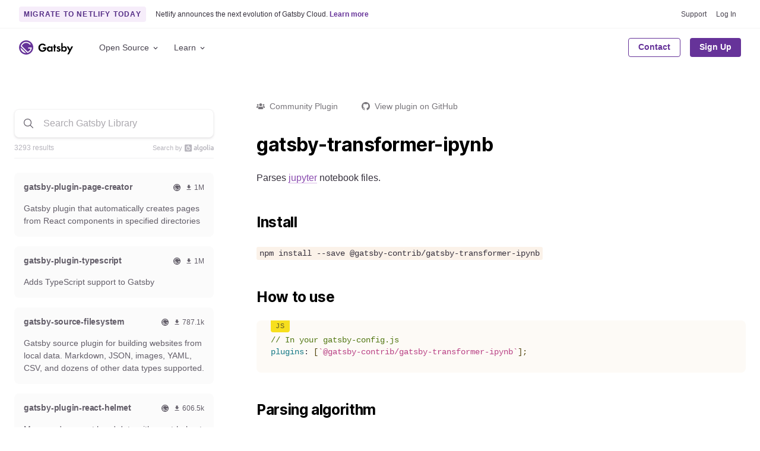

--- FILE ---
content_type: text/html; charset=UTF-8
request_url: https://www.gatsbyjs.com/plugins/@gatsby-contrib/gatsby-transformer-ipynb/?ref=rafaelquintanilha.com
body_size: 31874
content:
<!DOCTYPE html><html lang="en"><head><meta charSet="utf-8"/><meta http-equiv="x-ua-compatible" content="ie=edge"/><meta name="viewport" content="width=device-width, initial-scale=1, shrink-to-fit=no"/><style id="typography.js">html{font-family:sans-serif;-ms-text-size-adjust:100%;-webkit-text-size-adjust:100%}body{margin:0}article,aside,details,figcaption,figure,footer,header,main,menu,nav,section,summary{display:block}audio,canvas,progress,video{display:inline-block}audio:not([controls]){display:none;height:0}progress{vertical-align:baseline}[hidden],template{display:none}a{background-color:transparent;}a:active,a:hover{outline-width:0}abbr[title]{border-bottom:none;text-decoration:underline;text-decoration:underline dotted}b,strong{font-weight:inherit;font-weight:bolder}dfn{font-style:italic}h1{font-size:2em;margin:.67em 0}mark{background-color:#ff0;color:#000}small{font-size:80%}sub,sup{font-size:75%;line-height:0;position:relative;vertical-align:baseline}sub{bottom:-.25em}sup{top:-.5em}img{border-style:none}svg:not(:root){overflow:hidden}code,kbd,pre,samp{font-family:monospace,monospace;font-size:1em}figure{margin:1em 40px}hr{box-sizing:content-box;height:0;overflow:visible}button,input,optgroup,select,textarea{font:inherit;margin:0}optgroup{font-weight:700}button,input{overflow:visible}button,select{text-transform:none}[type=reset],[type=submit],button,html [type=button]{-webkit-appearance:button}[type=button]::-moz-focus-inner,[type=reset]::-moz-focus-inner,[type=submit]::-moz-focus-inner,button::-moz-focus-inner{border-style:none;padding:0}[type=button]:-moz-focusring,[type=reset]:-moz-focusring,[type=submit]:-moz-focusring,button:-moz-focusring{outline:1px dotted ButtonText}fieldset{border:1px solid silver;margin:0 2px;padding:.35em .625em .75em}legend{box-sizing:border-box;color:inherit;display:table;max-width:100%;padding:0;white-space:normal}textarea{overflow:auto}[type=checkbox],[type=radio]{box-sizing:border-box;padding:0}[type=number]::-webkit-inner-spin-button,[type=number]::-webkit-outer-spin-button{height:auto}[type=search]{-webkit-appearance:textfield;outline-offset:-2px}[type=search]::-webkit-search-cancel-button,[type=search]::-webkit-search-decoration{-webkit-appearance:none}::-webkit-input-placeholder{color:inherit;opacity:.54}::-webkit-file-upload-button{-webkit-appearance:button;font:inherit}html{font:100%/1.5 -apple-system,'BlinkMacSystemFont','Segoe UI','Roboto','Helvetica Neue','Arial','Noto Sans',sans-serif,'Apple Color Emoji','Segoe UI Emoji','Segoe UI Symbol','Noto Color Emoji';box-sizing:border-box;overflow-y:auto;}*{box-sizing:inherit;}*:before{box-sizing:inherit;}*:after{box-sizing:inherit;}body{color:hsla(270,15.797828016000002%,0%,0.88);font-family:-apple-system,'BlinkMacSystemFont','Segoe UI','Roboto','Helvetica Neue','Arial','Noto Sans',sans-serif,'Apple Color Emoji','Segoe UI Emoji','Segoe UI Symbol','Noto Color Emoji';font-weight:normal;word-wrap:break-word;font-kerning:normal;-moz-font-feature-settings:"kern", "liga", "clig", "calt";-ms-font-feature-settings:"kern", "liga", "clig", "calt";-webkit-font-feature-settings:"kern", "liga", "clig", "calt";font-feature-settings:"kern", "liga", "clig", "calt";}img{max-width:100%;margin-left:0;margin-right:0;margin-top:0;padding-bottom:0;padding-left:0;padding-right:0;padding-top:0;margin-bottom:1.5rem;}h1{margin-left:0;margin-right:0;margin-top:0;padding-bottom:0;padding-left:0;padding-right:0;padding-top:0;margin-bottom:1.5rem;color:hsla(270,15.797828016000002%,0%,0.88);font-family:'Inter',-apple-system,'BlinkMacSystemFont','Segoe UI','Roboto','Helvetica Neue','Arial','Noto Sans',sans-serif,'Apple Color Emoji','Segoe UI Emoji','Segoe UI Symbol','Noto Color Emoji';font-weight:bold;text-rendering:optimizeLegibility;font-size:2rem;line-height:1.25;}h2{margin-left:0;margin-right:0;margin-top:0;padding-bottom:0;padding-left:0;padding-right:0;padding-top:0;margin-bottom:1.5rem;color:hsla(270,15.797828016000002%,0%,0.88);font-family:'Inter',-apple-system,'BlinkMacSystemFont','Segoe UI','Roboto','Helvetica Neue','Arial','Noto Sans',sans-serif,'Apple Color Emoji','Segoe UI Emoji','Segoe UI Symbol','Noto Color Emoji';font-weight:bold;text-rendering:optimizeLegibility;font-size:1.51572rem;line-height:1.25;}h3{margin-left:0;margin-right:0;margin-top:0;padding-bottom:0;padding-left:0;padding-right:0;padding-top:0;margin-bottom:1.5rem;color:hsla(270,15.797828016000002%,0%,0.88);font-family:'Inter',-apple-system,'BlinkMacSystemFont','Segoe UI','Roboto','Helvetica Neue','Arial','Noto Sans',sans-serif,'Apple Color Emoji','Segoe UI Emoji','Segoe UI Symbol','Noto Color Emoji';font-weight:bold;text-rendering:optimizeLegibility;font-size:1.31951rem;line-height:1.25;}h4{margin-left:0;margin-right:0;margin-top:0;padding-bottom:0;padding-left:0;padding-right:0;padding-top:0;margin-bottom:1.5rem;color:hsla(270,15.797828016000002%,0%,0.88);font-family:'Inter',-apple-system,'BlinkMacSystemFont','Segoe UI','Roboto','Helvetica Neue','Arial','Noto Sans',sans-serif,'Apple Color Emoji','Segoe UI Emoji','Segoe UI Symbol','Noto Color Emoji';font-weight:bold;text-rendering:optimizeLegibility;font-size:1rem;line-height:1.25;}h5{margin-left:0;margin-right:0;margin-top:0;padding-bottom:0;padding-left:0;padding-right:0;padding-top:0;margin-bottom:1.5rem;color:hsla(270,15.797828016000002%,0%,0.88);font-family:'Inter',-apple-system,'BlinkMacSystemFont','Segoe UI','Roboto','Helvetica Neue','Arial','Noto Sans',sans-serif,'Apple Color Emoji','Segoe UI Emoji','Segoe UI Symbol','Noto Color Emoji';font-weight:bold;text-rendering:optimizeLegibility;font-size:0.87055rem;line-height:1.25;}h6{margin-left:0;margin-right:0;margin-top:0;padding-bottom:0;padding-left:0;padding-right:0;padding-top:0;margin-bottom:1.5rem;color:hsla(270,15.797828016000002%,0%,0.88);font-family:'Inter',-apple-system,'BlinkMacSystemFont','Segoe UI','Roboto','Helvetica Neue','Arial','Noto Sans',sans-serif,'Apple Color Emoji','Segoe UI Emoji','Segoe UI Symbol','Noto Color Emoji';font-weight:bold;text-rendering:optimizeLegibility;font-size:0.81225rem;line-height:1.25;}hgroup{margin-left:0;margin-right:0;margin-top:0;padding-bottom:0;padding-left:0;padding-right:0;padding-top:0;margin-bottom:1.5rem;}ul{margin-left:1.5rem;margin-right:0;margin-top:0;padding-bottom:0;padding-left:0;padding-right:0;padding-top:0;margin-bottom:1.5rem;list-style-position:outside;list-style-image:none;}ol{margin-left:1.5rem;margin-right:0;margin-top:0;padding-bottom:0;padding-left:0;padding-right:0;padding-top:0;margin-bottom:1.5rem;list-style-position:outside;list-style-image:none;}dl{margin-left:0;margin-right:0;margin-top:0;padding-bottom:0;padding-left:0;padding-right:0;padding-top:0;margin-bottom:1.5rem;}dd{margin-left:0;margin-right:0;margin-top:0;padding-bottom:0;padding-left:0;padding-right:0;padding-top:0;margin-bottom:1.5rem;}p{margin-left:0;margin-right:0;margin-top:0;padding-bottom:0;padding-left:0;padding-right:0;padding-top:0;margin-bottom:1.5rem;}figure{margin-left:0;margin-right:0;margin-top:0;padding-bottom:0;padding-left:0;padding-right:0;padding-top:0;margin-bottom:1.5rem;}pre{margin-left:0;margin-right:0;margin-top:0;padding-bottom:0;padding-left:0;padding-right:0;padding-top:0;margin-bottom:1.5rem;font-size:0.85rem;line-height:1.42;background:hsla(0,0%,0%,0.04);border-radius:3px;overflow:auto;word-wrap:normal;padding:1.5rem;}table{margin-left:0;margin-right:0;margin-top:0;padding-bottom:0;padding-left:0;padding-right:0;padding-top:0;margin-bottom:1.5rem;font-size:1rem;line-height:1.5rem;border-collapse:collapse;width:100%;}fieldset{margin-left:0;margin-right:0;margin-top:0;padding-bottom:0;padding-left:0;padding-right:0;padding-top:0;margin-bottom:1.5rem;}blockquote{margin-left:1.5rem;margin-right:1.5rem;margin-top:0;padding-bottom:0;padding-left:0;padding-right:0;padding-top:0;margin-bottom:1.5rem;}form{margin-left:0;margin-right:0;margin-top:0;padding-bottom:0;padding-left:0;padding-right:0;padding-top:0;margin-bottom:1.5rem;}noscript{margin-left:0;margin-right:0;margin-top:0;padding-bottom:0;padding-left:0;padding-right:0;padding-top:0;margin-bottom:1.5rem;}iframe{margin-left:0;margin-right:0;margin-top:0;padding-bottom:0;padding-left:0;padding-right:0;padding-top:0;margin-bottom:1.5rem;}hr{margin-left:0;margin-right:0;margin-top:0;padding-bottom:0;padding-left:0;padding-right:0;padding-top:0;margin-bottom:calc(1.5rem - 1px);background:hsla(0,0%,0%,0.2);border:none;height:1px;}address{margin-left:0;margin-right:0;margin-top:0;padding-bottom:0;padding-left:0;padding-right:0;padding-top:0;margin-bottom:1.5rem;}b{font-weight:bold;}strong{font-weight:bold;}dt{font-weight:bold;}th{font-weight:bold;}li{margin-bottom:calc(1.5rem / 2);}ol li{padding-left:0;}ul li{padding-left:0;}li > ol{margin-left:1.5rem;margin-bottom:calc(1.5rem / 2);margin-top:calc(1.5rem / 2);}li > ul{margin-left:1.5rem;margin-bottom:calc(1.5rem / 2);margin-top:calc(1.5rem / 2);}blockquote *:last-child{margin-bottom:0;}li *:last-child{margin-bottom:0;}p *:last-child{margin-bottom:0;}li > p{margin-bottom:calc(1.5rem / 2);}code{font-size:0.85rem;line-height:1.5rem;}kbd{font-size:0.85rem;line-height:1.5rem;}samp{font-size:0.85rem;line-height:1.5rem;}abbr{border-bottom:1px dotted hsla(0,0%,0%,0.5);cursor:help;}acronym{border-bottom:1px dotted hsla(0,0%,0%,0.5);cursor:help;}abbr[title]{border-bottom:1px dotted hsla(0,0%,0%,0.5);cursor:help;text-decoration:none;}thead{text-align:left;}td,th{text-align:left;border-bottom:1px solid hsla(0,0%,0%,0.12);font-feature-settings:"tnum";-moz-font-feature-settings:"tnum";-ms-font-feature-settings:"tnum";-webkit-font-feature-settings:"tnum";padding-left:1rem;padding-right:1rem;padding-top:0.75rem;padding-bottom:calc(0.75rem - 1px);}th:first-child,td:first-child{padding-left:0;}th:last-child,td:last-child{padding-right:0;}tt,code{background-color:hsla(0,0%,0%,0.04);border-radius:3px;font-family:"SFMono-Regular", Consolas,"Roboto Mono","Droid Sans Mono","Liberation Mono",Menlo,Courier,monospace;padding:0;padding-top:0.2em;padding-bottom:0.2em;}pre code{background:none;line-height:1.42;}code:before,code:after,tt:before,tt:after{letter-spacing:-0.2em;content:" ";}pre code:before,pre code:after,pre tt:before,pre tt:after{content:none;}a{color:#663399;}h1, h2, h3, h4, h5, h6{color:#000000;}h1 tt, h1 code, h2 tt, h2 code, h3 tt, h3 code, h4 tt, h4 code, h5 tt, h5 code, h6 tt, h6 code, strong tt, strong code{font-weight:normal;}svg text{font-family:-apple-system,BlinkMacSystemFont,Segoe UI,Roboto,Helvetica Neue,Arial,Noto Sans,sans-serif,Apple Color Emoji,Segoe UI Emoji,Segoe UI Symbol,Noto Color Emoji !important;}</style><style id="typography.js">html{font-family:sans-serif;-ms-text-size-adjust:100%;-webkit-text-size-adjust:100%}body{margin:0}article,aside,details,figcaption,figure,footer,header,main,menu,nav,section,summary{display:block}audio,canvas,progress,video{display:inline-block}audio:not([controls]){display:none;height:0}progress{vertical-align:baseline}[hidden],template{display:none}a{background-color:transparent;}a:active,a:hover{outline-width:0}abbr[title]{border-bottom:none;text-decoration:underline;text-decoration:underline dotted}b,strong{font-weight:inherit;font-weight:bolder}dfn{font-style:italic}h1{font-size:2em;margin:.67em 0}mark{background-color:#ff0;color:#000}small{font-size:80%}sub,sup{font-size:75%;line-height:0;position:relative;vertical-align:baseline}sub{bottom:-.25em}sup{top:-.5em}img{border-style:none}svg:not(:root){overflow:hidden}code,kbd,pre,samp{font-family:monospace,monospace;font-size:1em}figure{margin:1em 40px}hr{box-sizing:content-box;height:0;overflow:visible}button,input,optgroup,select,textarea{font:inherit;margin:0}optgroup{font-weight:700}button,input{overflow:visible}button,select{text-transform:none}[type=reset],[type=submit],button,html [type=button]{-webkit-appearance:button}[type=button]::-moz-focus-inner,[type=reset]::-moz-focus-inner,[type=submit]::-moz-focus-inner,button::-moz-focus-inner{border-style:none;padding:0}[type=button]:-moz-focusring,[type=reset]:-moz-focusring,[type=submit]:-moz-focusring,button:-moz-focusring{outline:1px dotted ButtonText}fieldset{border:1px solid silver;margin:0 2px;padding:.35em .625em .75em}legend{box-sizing:border-box;color:inherit;display:table;max-width:100%;padding:0;white-space:normal}textarea{overflow:auto}[type=checkbox],[type=radio]{box-sizing:border-box;padding:0}[type=number]::-webkit-inner-spin-button,[type=number]::-webkit-outer-spin-button{height:auto}[type=search]{-webkit-appearance:textfield;outline-offset:-2px}[type=search]::-webkit-search-cancel-button,[type=search]::-webkit-search-decoration{-webkit-appearance:none}::-webkit-input-placeholder{color:inherit;opacity:.54}::-webkit-file-upload-button{-webkit-appearance:button;font:inherit}html{font:100%/1.5 -apple-system,'BlinkMacSystemFont','Segoe UI','Roboto','Helvetica Neue','Arial','Noto Sans',sans-serif,'Apple Color Emoji','Segoe UI Emoji','Segoe UI Symbol','Noto Color Emoji';box-sizing:border-box;overflow-y:auto;}*{box-sizing:inherit;}*:before{box-sizing:inherit;}*:after{box-sizing:inherit;}body{color:hsla(270,15.797828016000002%,0%,0.88);font-family:-apple-system,'BlinkMacSystemFont','Segoe UI','Roboto','Helvetica Neue','Arial','Noto Sans',sans-serif,'Apple Color Emoji','Segoe UI Emoji','Segoe UI Symbol','Noto Color Emoji';font-weight:normal;word-wrap:break-word;font-kerning:normal;-moz-font-feature-settings:"kern", "liga", "clig", "calt";-ms-font-feature-settings:"kern", "liga", "clig", "calt";-webkit-font-feature-settings:"kern", "liga", "clig", "calt";font-feature-settings:"kern", "liga", "clig", "calt";}img{max-width:100%;margin-left:0;margin-right:0;margin-top:0;padding-bottom:0;padding-left:0;padding-right:0;padding-top:0;margin-bottom:1.5rem;}h1{margin-left:0;margin-right:0;margin-top:0;padding-bottom:0;padding-left:0;padding-right:0;padding-top:0;margin-bottom:1.5rem;color:hsla(270,15.797828016000002%,0%,0.88);font-family:'Inter',-apple-system,'BlinkMacSystemFont','Segoe UI','Roboto','Helvetica Neue','Arial','Noto Sans',sans-serif,'Apple Color Emoji','Segoe UI Emoji','Segoe UI Symbol','Noto Color Emoji';font-weight:bold;text-rendering:optimizeLegibility;font-size:2rem;line-height:1.25;}h2{margin-left:0;margin-right:0;margin-top:0;padding-bottom:0;padding-left:0;padding-right:0;padding-top:0;margin-bottom:1.5rem;color:hsla(270,15.797828016000002%,0%,0.88);font-family:'Inter',-apple-system,'BlinkMacSystemFont','Segoe UI','Roboto','Helvetica Neue','Arial','Noto Sans',sans-serif,'Apple Color Emoji','Segoe UI Emoji','Segoe UI Symbol','Noto Color Emoji';font-weight:bold;text-rendering:optimizeLegibility;font-size:1.51572rem;line-height:1.25;}h3{margin-left:0;margin-right:0;margin-top:0;padding-bottom:0;padding-left:0;padding-right:0;padding-top:0;margin-bottom:1.5rem;color:hsla(270,15.797828016000002%,0%,0.88);font-family:'Inter',-apple-system,'BlinkMacSystemFont','Segoe UI','Roboto','Helvetica Neue','Arial','Noto Sans',sans-serif,'Apple Color Emoji','Segoe UI Emoji','Segoe UI Symbol','Noto Color Emoji';font-weight:bold;text-rendering:optimizeLegibility;font-size:1.31951rem;line-height:1.25;}h4{margin-left:0;margin-right:0;margin-top:0;padding-bottom:0;padding-left:0;padding-right:0;padding-top:0;margin-bottom:1.5rem;color:hsla(270,15.797828016000002%,0%,0.88);font-family:'Inter',-apple-system,'BlinkMacSystemFont','Segoe UI','Roboto','Helvetica Neue','Arial','Noto Sans',sans-serif,'Apple Color Emoji','Segoe UI Emoji','Segoe UI Symbol','Noto Color Emoji';font-weight:bold;text-rendering:optimizeLegibility;font-size:1rem;line-height:1.25;}h5{margin-left:0;margin-right:0;margin-top:0;padding-bottom:0;padding-left:0;padding-right:0;padding-top:0;margin-bottom:1.5rem;color:hsla(270,15.797828016000002%,0%,0.88);font-family:'Inter',-apple-system,'BlinkMacSystemFont','Segoe UI','Roboto','Helvetica Neue','Arial','Noto Sans',sans-serif,'Apple Color Emoji','Segoe UI Emoji','Segoe UI Symbol','Noto Color Emoji';font-weight:bold;text-rendering:optimizeLegibility;font-size:0.87055rem;line-height:1.25;}h6{margin-left:0;margin-right:0;margin-top:0;padding-bottom:0;padding-left:0;padding-right:0;padding-top:0;margin-bottom:1.5rem;color:hsla(270,15.797828016000002%,0%,0.88);font-family:'Inter',-apple-system,'BlinkMacSystemFont','Segoe UI','Roboto','Helvetica Neue','Arial','Noto Sans',sans-serif,'Apple Color Emoji','Segoe UI Emoji','Segoe UI Symbol','Noto Color Emoji';font-weight:bold;text-rendering:optimizeLegibility;font-size:0.81225rem;line-height:1.25;}hgroup{margin-left:0;margin-right:0;margin-top:0;padding-bottom:0;padding-left:0;padding-right:0;padding-top:0;margin-bottom:1.5rem;}ul{margin-left:1.5rem;margin-right:0;margin-top:0;padding-bottom:0;padding-left:0;padding-right:0;padding-top:0;margin-bottom:1.5rem;list-style-position:outside;list-style-image:none;}ol{margin-left:1.5rem;margin-right:0;margin-top:0;padding-bottom:0;padding-left:0;padding-right:0;padding-top:0;margin-bottom:1.5rem;list-style-position:outside;list-style-image:none;}dl{margin-left:0;margin-right:0;margin-top:0;padding-bottom:0;padding-left:0;padding-right:0;padding-top:0;margin-bottom:1.5rem;}dd{margin-left:0;margin-right:0;margin-top:0;padding-bottom:0;padding-left:0;padding-right:0;padding-top:0;margin-bottom:1.5rem;}p{margin-left:0;margin-right:0;margin-top:0;padding-bottom:0;padding-left:0;padding-right:0;padding-top:0;margin-bottom:1.5rem;}figure{margin-left:0;margin-right:0;margin-top:0;padding-bottom:0;padding-left:0;padding-right:0;padding-top:0;margin-bottom:1.5rem;}pre{margin-left:0;margin-right:0;margin-top:0;padding-bottom:0;padding-left:0;padding-right:0;padding-top:0;margin-bottom:1.5rem;font-size:0.85rem;line-height:1.42;background:hsla(0,0%,0%,0.04);border-radius:3px;overflow:auto;word-wrap:normal;padding:1.5rem;}table{margin-left:0;margin-right:0;margin-top:0;padding-bottom:0;padding-left:0;padding-right:0;padding-top:0;margin-bottom:1.5rem;font-size:1rem;line-height:1.5rem;border-collapse:collapse;width:100%;}fieldset{margin-left:0;margin-right:0;margin-top:0;padding-bottom:0;padding-left:0;padding-right:0;padding-top:0;margin-bottom:1.5rem;}blockquote{margin-left:1.5rem;margin-right:1.5rem;margin-top:0;padding-bottom:0;padding-left:0;padding-right:0;padding-top:0;margin-bottom:1.5rem;}form{margin-left:0;margin-right:0;margin-top:0;padding-bottom:0;padding-left:0;padding-right:0;padding-top:0;margin-bottom:1.5rem;}noscript{margin-left:0;margin-right:0;margin-top:0;padding-bottom:0;padding-left:0;padding-right:0;padding-top:0;margin-bottom:1.5rem;}iframe{margin-left:0;margin-right:0;margin-top:0;padding-bottom:0;padding-left:0;padding-right:0;padding-top:0;margin-bottom:1.5rem;}hr{margin-left:0;margin-right:0;margin-top:0;padding-bottom:0;padding-left:0;padding-right:0;padding-top:0;margin-bottom:calc(1.5rem - 1px);background:hsla(0,0%,0%,0.2);border:none;height:1px;}address{margin-left:0;margin-right:0;margin-top:0;padding-bottom:0;padding-left:0;padding-right:0;padding-top:0;margin-bottom:1.5rem;}b{font-weight:bold;}strong{font-weight:bold;}dt{font-weight:bold;}th{font-weight:bold;}li{margin-bottom:calc(1.5rem / 2);}ol li{padding-left:0;}ul li{padding-left:0;}li > ol{margin-left:1.5rem;margin-bottom:calc(1.5rem / 2);margin-top:calc(1.5rem / 2);}li > ul{margin-left:1.5rem;margin-bottom:calc(1.5rem / 2);margin-top:calc(1.5rem / 2);}blockquote *:last-child{margin-bottom:0;}li *:last-child{margin-bottom:0;}p *:last-child{margin-bottom:0;}li > p{margin-bottom:calc(1.5rem / 2);}code{font-size:0.85rem;line-height:1.5rem;}kbd{font-size:0.85rem;line-height:1.5rem;}samp{font-size:0.85rem;line-height:1.5rem;}abbr{border-bottom:1px dotted hsla(0,0%,0%,0.5);cursor:help;}acronym{border-bottom:1px dotted hsla(0,0%,0%,0.5);cursor:help;}abbr[title]{border-bottom:1px dotted hsla(0,0%,0%,0.5);cursor:help;text-decoration:none;}thead{text-align:left;}td,th{text-align:left;border-bottom:1px solid hsla(0,0%,0%,0.12);font-feature-settings:"tnum";-moz-font-feature-settings:"tnum";-ms-font-feature-settings:"tnum";-webkit-font-feature-settings:"tnum";padding-left:1rem;padding-right:1rem;padding-top:0.75rem;padding-bottom:calc(0.75rem - 1px);}th:first-child,td:first-child{padding-left:0;}th:last-child,td:last-child{padding-right:0;}tt,code{background-color:hsla(0,0%,0%,0.04);border-radius:3px;font-family:"SFMono-Regular", Consolas,"Roboto Mono","Droid Sans Mono","Liberation Mono",Menlo,Courier,monospace;padding:0;padding-top:0.2em;padding-bottom:0.2em;}pre code{background:none;line-height:1.42;}code:before,code:after,tt:before,tt:after{letter-spacing:-0.2em;content:" ";}pre code:before,pre code:after,pre tt:before,pre tt:after{content:none;}a{color:#663399;}h1, h2, h3, h4, h5, h6{color:#000000;}h1 tt, h1 code, h2 tt, h2 code, h3 tt, h3 code, h4 tt, h4 code, h5 tt, h5 code, h6 tt, h6 code, strong tt, strong code{font-weight:normal;}svg text{font-family:-apple-system,BlinkMacSystemFont,Segoe UI,Roboto,Helvetica Neue,Arial,Noto Sans,sans-serif,Apple Color Emoji,Segoe UI Emoji,Segoe UI Symbol,Noto Color Emoji !important;}</style><meta name="generator" content="Gatsby 4.24.6"/><meta name="description" content="gatsby-transformer-ipynb Parses jupyter notebook files. Install  How to use Parsing algorithm It recognizes files with the  extension. Each…" data-gatsby-head="true"/><meta name="image" content="https://www.gatsbyjs.com/og-image.png" data-gatsby-head="true"/><meta name="keywords" content="gatsby, javascript, react, graphql, fast" data-gatsby-head="true"/><meta property="og:title" content="@gatsby-contrib/gatsby-transformer-ipynb | Gatsby" data-gatsby-head="true"/><meta property="og:description" content="gatsby-transformer-ipynb Parses jupyter notebook files. Install  How to use Parsing algorithm It recognizes files with the  extension. Each…" data-gatsby-head="true"/><meta property="og:image" content="https://www.gatsbyjs.com/og-image.png" data-gatsby-head="true"/><meta property="og:type" content="website" data-gatsby-head="true"/><meta property="og:site_name" content="Gatsby" data-gatsby-head="true"/><meta property="og:url" content="https://www.gatsbyjs.com/plugins/@gatsby-contrib/gatsby-transformer-ipynb/" data-gatsby-head="true"/><meta name="twitter:title" content="@gatsby-contrib/gatsby-transformer-ipynb | Gatsby" data-gatsby-head="true"/><meta name="twitter:description" content="gatsby-transformer-ipynb Parses jupyter notebook files. Install  How to use Parsing algorithm It recognizes files with the  extension. Each…" data-gatsby-head="true"/><meta name="twitter:image" content="https://www.gatsbyjs.com/og-image.png" data-gatsby-head="true"/><meta name="twitter:card" content="summary_large_image" data-gatsby-head="true"/><meta name="twitter:site" content="@gatsbyjs" data-gatsby-head="true"/><meta name="twitter:creator" content="@gatsbyjs" data-gatsby-head="true"/><meta name="fb:app_id" content="" data-gatsby-head="true"/><meta name="theme-color" content="#663399"/><style data-href="/styles.fcef1de07bd52e2e6e7b.css" data-identity="gatsby-global-css">@charset "UTF-8";.isoswk0{--isoswk1:#000;--isoswk2:#fff;--isoswk3:hsla(0,0%,100%,.8);--isoswk4:#a97ec7;--isoswk5:#f6edfa;--isoswk6:#f1defa;--isoswk7:#b17acc;--isoswk8:#639;--isoswk9:#f3f3f3;--isoswka:#232129}@-webkit-keyframes zyb4ak0{0%{-webkit-transform:translateX(-50%) translateY(-50%) rotate(0deg);transform:translateX(-50%) translateY(-50%) rotate(0deg)}to{-webkit-transform:translateX(-50%) translateY(-50%) rotate(1turn);transform:translateX(-50%) translateY(-50%) rotate(1turn)}}@keyframes zyb4ak0{0%{-webkit-transform:translateX(-50%) translateY(-50%) rotate(0deg);transform:translateX(-50%) translateY(-50%) rotate(0deg)}to{-webkit-transform:translateX(-50%) translateY(-50%) rotate(1turn);transform:translateX(-50%) translateY(-50%) rotate(1turn)}}.zyb4ak1{position:relative}.zyb4ak2{-webkit-animation:zyb4ak0 1s linear infinite;animation:zyb4ak0 1s linear infinite;height:28px;left:50%;position:absolute;top:50%;-webkit-transform:translateX(-50%) translateY(-50%);transform:translateX(-50%) translateY(-50%)}.zyb4ak3{align-items:center;background:none;border:none;border-radius:4px;box-sizing:border-box;cursor:default;display:flex;height:32px;justify-content:center;padding:0;position:relative;transition-duration:.3s;transition-property:background,opacity;transition-timing-function:ease-in-out;width:32px}.zyb4ak3:disabled{cursor:default;opacity:.3}.zyb4ak4{background:var(--isoswk2)}.zyb4ak5{background:var(--isoswk5)}.zyb4ak6{background:var(--isoswk2)}.zyb4ak6:hover:not(:disabled){background:var(--isoswk9);cursor:pointer}@media (prefers-reduced-motion:reduce){.zyb4ak2{-webkit-animation:none;animation:none}}@media (prefers-color-scheme:dark){.zyb4ak2{color:var(--isoswk6)}}._1j0fjnn0{left:40px;position:absolute;top:50%;-webkit-transform:translateY(-50%);transform:translateY(-50%)}._1j0fjnn1{align-items:center;background:var(--isoswk1);border-radius:4px;color:var(--isoswk2);cursor:default;display:flex;line-height:12px;padding:10px 13px;position:relative;-webkit-user-select:none;user-select:none;white-space:nowrap;will-change:opacity}._1j0fjnn1:before{border-color:transparent #000 transparent transparent;border-style:solid;border-width:10px 10px 10px 0;content:"";height:0;left:-6px;position:absolute;top:50%;-webkit-transform:translateY(-50%);transform:translateY(-50%);width:0}._1j0fjnn2{align-items:center;background:none;border:none;cursor:pointer;display:flex;justify-content:center;margin-left:.8rem;padding:0}._1j0fjnn2>svg{color:var(--isoswk2);opacity:.6;transition-duration:.3s;transition-property:color,opacity;transition-timing-function:ease-in-out}._1j0fjnn2:hover>svg{opacity:1}.cslpar0{align-items:center;background:none;border:none;display:flex;padding:0}.cslpar0>svg,.cslpar1{display:inline;margin-left:5px}.cslpar1{color:var(--isoswk4);cursor:pointer;font-size:.8rem;font-weight:700;line-height:12px;margin-bottom:0;text-decoration:none}.cslpar1:hover{text-decoration:underline}._1lmoo7k0{align-items:center;display:flex;gap:4px;justify-content:flex-start}.ykhwys0{background:var(--isoswk2);border-radius:6px;box-shadow:0 2px 4px rgba(46,41,51,.08),0 4px 8px rgba(71,63,79,.16);box-sizing:border-box;display:flex;flex-direction:column;font:14px/1.5 -apple-system,BlinkMacSystemFont,Segoe UI,Roboto,Helvetica,Arial,sans-serif,Apple Color Emoji,Segoe UI Emoji,Segoe UI Symbol!important;gap:.3rem;left:16px;padding:.75rem .5rem;position:fixed;top:50%;-webkit-transform:translateY(-50%);transform:translateY(-50%);transition-duration:.3s;transition-property:opacity,-webkit-transform;transition-property:transform,opacity;transition-property:transform,opacity,-webkit-transform;transition-timing-function:cubic-bezier(.68,-.55,.265,1.55);z-index:999999}.ykhwys1{opacity:0;-webkit-transform:translateX(-100%) translateY(-50%);transform:translateX(-100%) translateY(-50%)}.ykhwys2{opacity:1;-webkit-transform:translateX(0) translateY(-50%);transform:translateX(0) translateY(-50%)}@media (prefers-reduced-motion:reduce){.ykhwys0{transition:none}}._1hqpeon3m{--_1hqpeon3n:var(--_1hqpeon0);--_1hqpeon3o:var(--_1hqpeon1);--_1hqpeon3p:var(--_1hqpeon2);--_1hqpeon3q:var(--_1hqpeon3);--_1hqpeon3r:var(--_1hqpeon4);--_1hqpeon3s:var(--_1hqpeon5);--_1hqpeon3t:var(--_1hqpeon6);--_1hqpeon3u:var(--_1hqpeon7);--_1hqpeon3v:var(--_1hqpeon8);--_1hqpeon3w:var(--_1hqpeon9);--_1hqpeon3x:var(--_1hqpeona);--_1hqpeon3y:var(--_1hqpeonb);--_1hqpeon3z:var(--_1hqpeonc);--_1hqpeon40:var(--_1hqpeond);--_1hqpeon41:var(--_1hqpeone);--_1hqpeon42:var(--_1hqpeonf);--_1hqpeon43:var(--_1hqpeong);--_1hqpeon44:var(--_1hqpeonh);--_1hqpeon45:var(--_1hqpeoni);--_1hqpeon46:var(--_1hqpeonj);--_1hqpeon47:var(--_1hqpeonk);--_1hqpeon48:var(--_1hqpeonl);--_1hqpeon49:var(--_1hqpeonm);--_1hqpeon4a:var(--_1hqpeonn);--_1hqpeon4b:var(--_1hqpeono);--_1hqpeon4c:var(--_1hqpeonp);--_1hqpeon4d:var(--_1hqpeonq);--_1hqpeon4e:var(--_1hqpeonr);--_1hqpeon4f:var(--_1hqpeons);--_1hqpeon4g:var(--_1hqpeont);--_1hqpeon4h:var(--_1hqpeonu);--_1hqpeon4i:var(--_1hqpeonv);--_1hqpeon4j:var(--_1hqpeonw);--_1hqpeon4k:var(--_1hqpeonx);--_1hqpeon4l:var(--_1hqpeony);--_1hqpeon4m:var(--_1hqpeonz);--_1hqpeon4n:var(--_1hqpeon10);--_1hqpeon4o:var(--_1hqpeon11);--_1hqpeon4p:var(--_1hqpeon12);--_1hqpeon4q:var(--_1hqpeon13);--_1hqpeon4r:var(--_1hqpeon14);--_1hqpeon4s:var(--_1hqpeon15);--_1hqpeon4t:var(--_1hqpeon16);--_1hqpeon4u:var(--_1hqpeon17);--_1hqpeon4v:var(--_1hqpeon18);--_1hqpeon4w:var(--_1hqpeon19);--_1hqpeon4x:var(--_1hqpeon1a);--_1hqpeon4y:var(--_1hqpeon1b);--_1hqpeon4z:var(--_1hqpeon1c);--_1hqpeon50:var(--_1hqpeon1d);--_1hqpeon51:var(--_1hqpeon1e);--_1hqpeon52:var(--_1hqpeon1f);--_1hqpeon53:var(--_1hqpeon1g);--_1hqpeon54:var(--_1hqpeon1h);--_1hqpeon55:var(--_1hqpeon1i);--_1hqpeon56:var(--_1hqpeon1j);--_1hqpeon57:var(--_1hqpeon1k);--_1hqpeon58:var(--_1hqpeon1l);--_1hqpeon59:var(--_1hqpeon1m);--_1hqpeon5a:var(--_1hqpeon1n);--_1hqpeon5b:var(--_1hqpeon1o);--_1hqpeon5c:var(--_1hqpeon1p);--_1hqpeon5d:var(--_1hqpeon1q);--_1hqpeon5e:var(--_1hqpeon1r);--_1hqpeon5f:var(--_1hqpeon1s);--_1hqpeon5g:var(--_1hqpeon1t);--_1hqpeon5h:var(--_1hqpeon1u);--_1hqpeon5i:var(--_1hqpeon1v);--_1hqpeon5j:var(--_1hqpeon1w);--_1hqpeon5k:var(--_1hqpeon1x);--_1hqpeon5l:var(--_1hqpeon1y);--_1hqpeon5m:var(--_1hqpeon1z);--_1hqpeon5n:var(--_1hqpeon20);--_1hqpeon5o:var(--_1hqpeon21);--_1hqpeon5p:var(--_1hqpeon22);--_1hqpeon5q:var(--_1hqpeon23);--_1hqpeon5r:var(--_1hqpeon24);--_1hqpeon5s:var(--_1hqpeon25);--_1hqpeon5t:var(--_1hqpeon26);--_1hqpeon5u:var(--_1hqpeon27);--_1hqpeon5v:var(--_1hqpeon28);--_1hqpeon5w:var(--_1hqpeon29);--_1hqpeon5x:var(--_1hqpeon2a);--_1hqpeon5y:var(--_1hqpeon2b);--_1hqpeon5z:var(--_1hqpeon2c);--_1hqpeon60:var(--_1hqpeon2d);--_1hqpeon61:var(--_1hqpeon2e);--_1hqpeon62:var(--_1hqpeon2f);--_1hqpeon63:var(--_1hqpeon2g);--_1hqpeon64:var(--_1hqpeon2h);--_1hqpeon65:var(--_1hqpeon2i);--_1hqpeon66:var(--_1hqpeon2j);--_1hqpeon67:var(--_1hqpeon2k);--_1hqpeon68:var(--_1hqpeon2l);--_1hqpeon69:var(--_1hqpeon2m);--_1hqpeon6a:var(--_1hqpeon2n);--_1hqpeon6b:var(--_1hqpeon2o);--_1hqpeon6c:var(--_1hqpeon2p);--_1hqpeon6d:var(--_1hqpeon2q);--_1hqpeon6e:var(--_1hqpeon2r);--_1hqpeon6f:var(--_1hqpeon2s);--_1hqpeon6g:var(--_1hqpeon2t);--_1hqpeon6h:var(--_1hqpeon2u);--_1hqpeon6i:var(--_1hqpeon2v);--_1hqpeon6j:var(--_1hqpeon2w);--_1hqpeon6k:var(--_1hqpeon2x);--_1hqpeon6l:var(--_1hqpeon2y);--_1hqpeon6m:var(--_1hqpeon2z);--_1hqpeon6n:var(--_1hqpeon30);--_1hqpeon6o:var(--_1hqpeon31);--_1hqpeon6p:var(--_1hqpeon32);--_1hqpeon6q:var(--_1hqpeon33);--_1hqpeon6r:var(--_1hqpeon34);--_1hqpeon6s:var(--_1hqpeon35);--_1hqpeon6t:var(--_1hqpeon36);--_1hqpeon6u:var(--_1hqpeon37);--_1hqpeon6v:var(--_1hqpeon38);--_1hqpeon6w:var(--_1hqpeon39);--_1hqpeon6x:var(--_1hqpeon3a);--_1hqpeon6y:var(--_1hqpeon3b);--_1hqpeon6z:var(--_1hqpeon3c);--_1hqpeon70:var(--_1hqpeon3d);--_1hqpeon71:var(--_1hqpeon3e);--_1hqpeon72:var(--_1hqpeon3f);--_1hqpeon73:var(--_1hqpeon3g);--_1hqpeon74:var(--_1hqpeon3h);--_1hqpeon75:var(--_1hqpeon3i);--_1hqpeon76:var(--_1hqpeon3j);--_1hqpeon77:var(--_1hqpeon3k);--_1hqpeon78:var(--_1hqpeon3l);--_1hqpeon79:0;--_1hqpeon7a:4px;--_1hqpeon7b:8px;--_1hqpeon7c:12px;--_1hqpeon7d:16px;--_1hqpeon7e:20px;--_1hqpeon7f:24px;--_1hqpeon7g:32px;--_1hqpeon7h:40px;--_1hqpeon7i:48px;--_1hqpeon7j:56px;--_1hqpeon7k:64px;--_1hqpeon7l:72px;--_1hqpeon7m:1440px;--_1hqpeon7n:1280px;--_1hqpeon7o:0.75rem;--_1hqpeon7p:0.875rem;--_1hqpeon7q:1rem;--_1hqpeon7r:1.125rem;--_1hqpeon7s:1.25rem;--_1hqpeon7t:1.5rem;--_1hqpeon7u:1.75rem;--_1hqpeon7v:2rem;--_1hqpeon7w:2.25rem;--_1hqpeon7x:2.625rem;--_1hqpeon7y:3rem;--_1hqpeon7z:3.375rem;--_1hqpeon80:3.75rem;--_1hqpeon81:4.25rem;--_1hqpeon82:4.75rem;--_1hqpeon83:5.25rem;--_1hqpeon84:5.75rem;--_1hqpeon85:400;--_1hqpeon86:500;--_1hqpeon87:600;--_1hqpeon88:700;--_1hqpeon89:800;--_1hqpeon8a:700;--_1hqpeon8b:"Inter",system-ui,-apple-system,"Segoe UI",Roboto,"Helvetica Neue",Arial,"Noto Sans","Liberation Sans",sans-serif,"Apple Color Emoji","Segoe UI Emoji","Segoe UI Symbol","Noto Color Emoji";--_1hqpeon8c:SFMono-Regular,Menlo,Monaco,Consolas,"Liberation Mono","Courier New",monospace;--_1hqpeon8d:1;--_1hqpeon8e:1.1;--_1hqpeon8f:1.25;--_1hqpeon8g:1.5;--_1hqpeon8h:1.75;--_1hqpeon8i:0;--_1hqpeon8j:2px;--_1hqpeon8k:4px;--_1hqpeon8l:8px;--_1hqpeon8m:16px;--_1hqpeon8n:100%;--_1hqpeon8o:9999px;--_1hqpeon8p:0px 1px 2px rgba(46,41,51,.08),0px 2px 4px rgba(71,63,79,.08);--_1hqpeon8q:0px 2px 4px rgba(46,41,51,.08),0px 4px 8px rgba(71,63,79,.16);--_1hqpeon8r:0px 4px 8px rgba(46,41,51,.08),0px 8px 16px rgba(71,63,79,.16);--_1hqpeon8s:0px 4px 16px rgba(46,41,51,.08),0px 8px 24px rgba(71,63,79,.16);--_1hqpeon8t:250ms cubic-bezier(0.4,0,0.2,1);--_1hqpeon8u:cubic-bezier(0.4,0,0.2,1);--_1hqpeon8v:cubic-bezier(0.4,0,1,1);--_1hqpeon8w:50ms;--_1hqpeon8x:100ms;--_1hqpeon8y:250ms;--_1hqpeon8z:500ms;--_1hqpeon90:1000ms}:root{--_1hqpeon0:#36313d;--_1hqpeon1:#fff;--_1hqpeon2:#639;--_1hqpeon3:#868682;--_1hqpeon4:#37b635;--_1hqpeon5:#fa2915;--_1hqpeon6:snow;--_1hqpeon7:#f5f5f5;--_1hqpeon8:#639;--_1hqpeon9:#542c85;--_1hqpeona:#48434f;--_1hqpeonb:transparent;--_1hqpeonc:#639;--_1hqpeond:#fcfaff;--_1hqpeone:#fff;--_1hqpeonf:#639;--_1hqpeong:#fff;--_1hqpeonh:#542c85;--_1hqpeoni:#f5fcff;--_1hqpeonj:#dbf0ff;--_1hqpeonk:#abdafc;--_1hqpeonl:#60b9f9;--_1hqpeonm:#3fa9f5;--_1hqpeonn:#1177c0;--_1hqpeono:#085287;--_1hqpeonp:#023355;--_1hqpeonq:#001f38;--_1hqpeonr:#000e1f;--_1hqpeons:#f7fdf7;--_1hqpeont:#def5dc;--_1hqpeonu:#a1da9e;--_1hqpeonv:#79cd75;--_1hqpeonw:#5ac156;--_1hqpeonx:#2d822b;--_1hqpeony:#1a5719;--_1hqpeonz:#123d12;--_1hqpeon10:#0b240b;--_1hqpeon11:#051205;--_1hqpeon12:#f3f3f2;--_1hqpeon13:#eeeeec;--_1hqpeon14:#e9e9e6;--_1hqpeon15:#dbdbd7;--_1hqpeon16:#c8c7c1;--_1hqpeon17:#7e7d77;--_1hqpeon18:#5d5c56;--_1hqpeon19:#1a1a19;--_1hqpeon1a:#131311;--_1hqpeon1b:#0e0d0c;--_1hqpeon1c:#fffafc;--_1hqpeon1d:#fccfe2;--_1hqpeon1e:#f8aacb;--_1hqpeon1f:#ed5e9a;--_1hqpeon1g:#de2170;--_1hqpeon1h:#c2004e;--_1hqpeon1i:#9e003f;--_1hqpeon1j:#700029;--_1hqpeon1k:#3d0012;--_1hqpeon1l:#140005;--_1hqpeon1m:#fffcf7;--_1hqpeon1n:#fff4db;--_1hqpeon1o:#ffe4a1;--_1hqpeon1p:#ffd380;--_1hqpeon1q:#ffb338;--_1hqpeon1r:#f76808;--_1hqpeon1s:#bf4d00;--_1hqpeon1t:#752f00;--_1hqpeon1u:#4d1600;--_1hqpeon1v:#190700;--_1hqpeon1w:#f8f5ff;--_1hqpeon1x:#f2ecfe;--_1hqpeon1y:#ceb8f9;--_1hqpeon1z:#a682ee;--_1hqpeon20:#8454dc;--_1hqpeon21:#754bc3;--_1hqpeon22:#5930a1;--_1hqpeon23:#3f1d72;--_1hqpeon24:#280f43;--_1hqpeon25:#0f0415;--_1hqpeon26:#fdf1f1;--_1hqpeon27:#fde7e7;--_1hqpeon28:#ffbab8;--_1hqpeon29:#ff8785;--_1hqpeon2a:#ff5a54;--_1hqpeon2b:#d60012;--_1hqpeon2c:#8f000c;--_1hqpeon2d:#610008;--_1hqpeon2e:#2e0004;--_1hqpeon2f:#1a0002;--_1hqpeon2g:#f7ffff;--_1hqpeon2h:#dcfffd;--_1hqpeon2i:#d0fbf8;--_1hqpeon2j:#a6fffb;--_1hqpeon2k:#20c5bd;--_1hqpeon2l:#169891;--_1hqpeon2m:#0b7571;--_1hqpeon2n:#00574e;--_1hqpeon2o:#003d37;--_1hqpeon2p:#001412;--_1hqpeon2q:#fefdf1;--_1hqpeon2r:#fffce6;--_1hqpeon2s:#fff5b3;--_1hqpeon2t:#fde04e;--_1hqpeon2u:#f6ce6f;--_1hqpeon2v:#e7b008;--_1hqpeon2w:#845406;--_1hqpeon2x:#5c3600;--_1hqpeon2y:#331c00;--_1hqpeon2z:#170b00;--_1hqpeon30:#fff;--_1hqpeon31:#000;--_1hqpeon32:#ffffff0d;--_1hqpeon33:#ffffff1a;--_1hqpeon34:#ffffff33;--_1hqpeon35:#ffffff4d;--_1hqpeon36:#ffffff66;--_1hqpeon37:#ffffff80;--_1hqpeon38:#ffffff99;--_1hqpeon39:#ffffffb3;--_1hqpeon3a:#ffffffcc;--_1hqpeon3b:#ffffffe6;--_1hqpeon3c:#0e0d0c0d;--_1hqpeon3d:#0e0d0c1a;--_1hqpeon3e:#0e0d0c33;--_1hqpeon3f:#0e0d0c4d;--_1hqpeon3g:#0e0d0c66;--_1hqpeon3h:#0e0d0c80;--_1hqpeon3i:#0e0d0c99;--_1hqpeon3j:#0e0d0cb3;--_1hqpeon3k:#0e0d0ccc;--_1hqpeon3l:#0e0d0ce6}.gehs3h0{clip:rect(0 0 0 0);-webkit-clip-path:inset(50%);clip-path:inset(50%);height:1px;overflow:hidden;position:absolute;white-space:nowrap;width:1px}.gehs3h1{-webkit-appearance:none;appearance:none;background-color:transparent;border:0;color:inherit;cursor:pointer;font-family:inherit;font-size:inherit;text-decoration:none}._1e98gbj0{margin-left:auto;margin-right:auto;max-width:var(--_1hqpeon7n);padding:var(--_1hqpeon7g)}@-webkit-keyframes sk8o1j0{to{-webkit-transform:rotate(-1turn);transform:rotate(-1turn)}}@keyframes sk8o1j0{to{-webkit-transform:rotate(-1turn);transform:rotate(-1turn)}}.sk8o1j1{height:24px;padding:3px;width:24px}.sk8o1j2{-webkit-animation:sk8o1j0 1s linear infinite;animation:sk8o1j0 1s linear infinite;aspect-ratio:1;background:conic-gradient(currentColor 30%,transparent 90%);border-radius:50%;-webkit-mask:radial-gradient(farthest-side,#0000 70%,#000 0);mask:radial-gradient(farthest-side,#0000 70%,#000 0);width:100%}.sk8o1j3{color:var(--_1hqpeon3q)}.sk8o1j4{color:var(--_1hqpeon3o)}._1n9hkfr0{align-items:center;color:var(--_1hqpeon3n);display:flex;font-size:var(--_1hqpeon7q)}._1n9hkfr1{margin-right:var(--_1hqpeon7c)}._1yfe4hu0{clip:rect(0 0 0 0);border:0;height:1px;margin:-1px;overflow:hidden;padding:0;position:absolute;width:1px}._1dac4jq0{align-items:center;background:var(--_1hqpeon4p);border-radius:var(--_1hqpeon8o);color:undefined;display:flex;flex-shrink:0;font-weight:var(--_1hqpeon88);justify-content:center;overflow:hidden}._1dac4jq1{height:var(--_1hqpeon7e);width:var(--_1hqpeon7e)}._1dac4jq2{height:var(--_1hqpeon7j);width:var(--_1hqpeon7j)}._1dac4jq3{height:7rem;width:7rem}._1dac4jq4{max-width:100%;-o-object-fit:cover;object-fit:cover}.dqrrns0{align-items:center;border-radius:var(--_1hqpeon8o);display:inline-flex;font-family:var(--_1hqpeon8b);font-weight:var(--_1hqpeon85);line-height:var(--_1hqpeon8d);margin:0;padding:.35em .6em}.dqrrns1{background-color:var(--_1hqpeon4s);color:var(--_1hqpeon4y)}.dqrrns2{background-color:var(--_1hqpeon4p);border:1px solid var(--_1hqpeon4q);color:var(--_1hqpeon4v)}.dqrrns3{font-size:var(--_1hqpeon7o)}.dqrrns4{font-size:var(--_1hqpeon7p)}.dqrrns5{font-size:var(--_1hqpeon7r)}.dqrrns6{background-color:var(--_1hqpeon5o)}.dqrrns6,.dqrrns7{color:var(--_1hqpeon6n)}.dqrrns7{background-color:var(--_1hqpeon5y)}.dqrrns8{background-color:var(--_1hqpeon5e);color:var(--_1hqpeon6o)}.dqrrns9{background-color:var(--_1hqpeon4k);color:var(--_1hqpeon6n)}.dqrrns0.dqrrns2.dqrrns6{background-color:var(--_1hqpeon5j);border-color:var(--_1hqpeon5k);color:var(--_1hqpeon5p)}.dqrrns0.dqrrns2.dqrrns7{background-color:var(--_1hqpeon5t);border-color:var(--_1hqpeon5u);color:var(--_1hqpeon5z)}.dqrrns0.dqrrns2.dqrrns8{background-color:var(--_1hqpeon59);border-color:var(--_1hqpeon5a);color:var(--_1hqpeon5f)}.dqrrns0.dqrrns2.dqrrns9{background-color:var(--_1hqpeon4f);border-color:var(--_1hqpeon4g);color:var(--_1hqpeon4l)}.dqrrnsa{margin-right:var(--_1hqpeon7a)}.v8ki147{align-items:center;background-color:transparent;border:1px solid transparent;border-radius:6px;display:inline-flex;flex:none;font-size:14px;font-weight:500;justify-content:center;line-height:1;padding:var(--_1hqpeon7b) var(--_1hqpeon7c);position:relative;transition:background var(--_1hqpeon8y),border var(--_1hqpeon8y),color var(--_1hqpeon8y)}.v8ki147[disabled],.v8ki147[disabled]:hover{cursor:not-allowed;opacity:.5}.v8ki148{background-color:var(--v8ki140);border-color:var(--v8ki140);color:var(--_1hqpeon6n)}.v8ki148:focus:not([disabled]),.v8ki148:hover:not([disabled]){background-color:var(--v8ki141);border-color:var(--v8ki141)}.v8ki149{border-color:var(--v8ki145);color:var(--v8ki142)}.v8ki149:focus:not([disabled]),.v8ki149:hover:not([disabled]){background-color:var(--v8ki144);border-color:var(--v8ki146);color:var(--v8ki143)}.v8ki14a{color:var(--v8ki142)}.v8ki14a:focus:not([disabled]),.v8ki14a:hover:not([disabled]){background-color:var(--v8ki144);color:var(--v8ki143)}.v8ki14b{--v8ki140:var(--_1hqpeon4u);--v8ki141:var(--_1hqpeon4v);--v8ki142:var(--_1hqpeon4v);--v8ki143:var(--_1hqpeon4x);--v8ki144:var(--_1hqpeon4p);--v8ki145:var(--_1hqpeon4r);--v8ki146:var(--_1hqpeon4u)}.v8ki14c{--v8ki140:var(--_1hqpeon5o);--v8ki141:var(--_1hqpeon5p);--v8ki142:var(--_1hqpeon5p);--v8ki143:var(--_1hqpeon5r);--v8ki144:var(--_1hqpeon5j);--v8ki145:var(--_1hqpeon5l);--v8ki146:var(--_1hqpeon5o)}.v8ki14d{--v8ki140:var(--_1hqpeon5y);--v8ki141:var(--_1hqpeon5z);--v8ki142:var(--_1hqpeon5z);--v8ki143:var(--_1hqpeon61);--v8ki144:var(--_1hqpeon5t);--v8ki145:var(--_1hqpeon5v);--v8ki146:var(--_1hqpeon5y)}.v8ki14e{--v8ki140:var(--_1hqpeon4k);--v8ki141:var(--_1hqpeon4l);--v8ki142:var(--_1hqpeon4l);--v8ki143:var(--_1hqpeon4n);--v8ki144:var(--_1hqpeon4f);--v8ki145:var(--_1hqpeon4h);--v8ki146:var(--_1hqpeon4k)}.v8ki14f{font-size:var(--_1hqpeon7o);min-height:var(--_1hqpeon7f);min-width:var(--_1hqpeon7f);padding:var(--_1hqpeon7a) var(--_1hqpeon7b)}.v8ki14g{font-size:var(--_1hqpeon7p);min-height:calc(var(--_1hqpeon7g) + var(--_1hqpeon7a));min-width:calc(var(--_1hqpeon7g) + var(--_1hqpeon7a));padding:var(--_1hqpeon7b) var(--_1hqpeon7d)}.v8ki14h{font-size:var(--_1hqpeon7q);min-height:calc(var(--_1hqpeon7h) + var(--_1hqpeon7b));min-width:calc(var(--_1hqpeon7h) + var(--_1hqpeon7b));padding:var(--_1hqpeon7b) var(--_1hqpeon7e)}.v8ki14i{flex-shrink:0;height:auto;margin-left:.1em;-webkit-transform:translateX(20%);transform:translateX(20%);width:1.7em}.v8ki14j{margin-right:.5em}.v8ki14k{margin-left:.5em}.v8ki147 svg{flex-shrink:0;-webkit-transform:scale(1.25);transform:scale(1.25)}.v8ki14l{padding-left:var(--_1hqpeon7b);padding-right:var(--_1hqpeon7b)}._44jy7v0{align-items:center;display:inline-flex;font-size:inherit}._44jy7v0:hover{color:var(--_1hqpeon5p)}._44jy7v1{color:var(--_1hqpeon5o);font-weight:inherit;text-decoration-color:var(--_1hqpeon5n);text-decoration-thickness:1px;text-underline-offset:.2em;text-underline-position:auto}._44jy7v1:hover{text-decoration:underline;text-decoration-color:var(--_1hqpeon5o)}._44jy7v3,._44jy7v4{text-decoration:none}._44jy7v4{color:var(--_1hqpeon4v);font-weight:var(--_1hqpeon86)}._44jy7v5{opacity:.6}._44jy7v6{margin-right:.5em;-webkit-transform:scale(1.35);transform:scale(1.35)}._44jy7v7{margin-left:.25em}._44jy7v8{height:auto;margin:0;width:1rem}._44jy7v9{align-self:flex-start;height:auto;margin-left:var(--_1hqpeon7a);width:.8em}._1es6pmy0{color:var(--_1hqpeon4u);display:flex;font-size:var(--_1hqpeon7o);list-style:none;white-space:nowrap}._1es6pmy1:after{color:var(--_1hqpeon4t);content:"/";display:inline-block;margin-left:var(--_1hqpeon7b);margin-right:var(--_1hqpeon7b)}.q0ig3o0{color:var(--_1hqpeon4y);font-family:var(--_1hqpeon8b);font-weight:var(--_1hqpeon85);line-height:var(--_1hqpeon8g);margin:0}.q0ig3o1{font-size:var(--_1hqpeon7o)}.q0ig3o2{font-size:var(--_1hqpeon7p)}.q0ig3o3{font-size:var(--_1hqpeon7q)}.q0ig3o4{color:var(--_1hqpeon4y)}.q0ig3o5{color:var(--_1hqpeon4v)}.q0ig3o6{color:var(--_1hqpeon5p)}.q0ig3o7{color:var(--_1hqpeon5z)}.q0ig3o8{color:var(--_1hqpeon5f)}.q0ig3o9{color:var(--_1hqpeon4l)}.q0ig3o0.q0ig3o5.q0ig3o6{color:var(--_1hqpeon5o)}.q0ig3o0.q0ig3o5.q0ig3o7{color:var(--_1hqpeon5y)}.q0ig3o0.q0ig3o5.q0ig3o8{color:var(--_1hqpeon5e)}.q0ig3o0.q0ig3o5.q0ig3o9{color:var(--_1hqpeon4k)}._1hrs9hf0{color:var(--_1hqpeon4y);font-family:var(--_1hqpeon8b);font-weight:var(--_1hqpeon87);line-height:var(--_1hqpeon8f)}._1hrs9hf1{font-size:var(--_1hqpeon7p)}._1hrs9hf2{font-size:var(--_1hqpeon7q)}._1hrs9hf3{font-size:var(--_1hqpeon7r)}._1hrs9hf0>em{color:var(--_1hqpeon5p);font-style:normal}.fl4a1v1{display:flex;flex-direction:column;max-width:100%}.fl4a1v1>div:not(:last-child){margin-bottom:var(--fl4a1v0)}.fl4a1v2{--fl4a1v0:var(--_1hqpeon7c)}.fl4a1v3{--fl4a1v0:var(--_1hqpeon7e)}.fl4a1v4{--fl4a1v0:var(--_1hqpeon7g)}._1kydbh31{margin-bottom:var(--_1hqpeon7b)}._1kydbh32{margin-top:var(--_1hqpeon7b)}._1kydbh33{margin-top:var(--_1hqpeon7a)}.bo0vnn0{color:var(--_1hqpeon4u)}._9ixo650,.bo0vnn0{font-size:var(--_1hqpeon7o);line-height:var(--_1hqpeon8f);position:relative}._9ixo650{color:var(--_1hqpeon5y)}._9ixo651{height:1em;margin-right:var(--_1hqpeon7a);position:relative;-webkit-transform:translateY(15%);transform:translateY(15%);width:1em}._6t30kw0{color:var(--_1hqpeon4v);display:inline-block;font-size:var(--_1hqpeon7o)}._6t30kw1{color:var(--_1hqpeon4u)}._1pnjvr80{-webkit-appearance:none;background:var(--_1hqpeon6n);border-color:var(--_1hqpeon4s);border-radius:6px;border-style:solid;border-width:1px;color:var(--_1hqpeon4y);font-family:var(--_1hqpeon8b);font-size:var(--_1hqpeon7q);height:2.25rem;padding:0 var(--_1hqpeon7c);position:relative;width:100%;z-index:1}._1pnjvr80:focus{border-color:var(--_1hqpeon5m);box-shadow:0 0 0 3px var(--_1hqpeon5k);outline:0;transition:box-shadow .15s ease-in-out}._1pnjvr80:disabled{background:var(--_1hqpeon4p);border-color:var(--_1hqpeon4p);cursor:not-allowed}._1pnjvr80:disabled::-webkit-input-placeholder{color:var(--_1hqpeon4t)}._1pnjvr80:disabled::placeholder{color:var(--_1hqpeon4t)}._1pnjvr80::-webkit-input-placeholder{color:var(--_1hqpeon4t)}._1pnjvr80::placeholder{color:var(--_1hqpeon4t)}._1pnjvr80[aria-invalid=true]{border-color:var(--_1hqpeon5x)}._1pnjvr80[aria-invalid=true]:focus{border-color:var(--_1hqpeon5w);box-shadow:0 0 0 3px var(--_1hqpeon5u);outline:0;transition:box-shadow .15s ease-in-out}.gzk7s20{overflow:hidden;position:relative}.gzk7s20,.gzk7s21{height:20px;width:20px}.gzk7s21{cursor:pointer;flex-shrink:0;margin:0;opacity:1;padding:0}.gzk7s21:disabled{cursor:not-allowed}.gzk7s21:checked{cursor:default}.gzk7s21:checked:disabled{cursor:not-allowed}.gzk7s22{background-color:var(--_1hqpeon6n);border:1px solid var(--_1hqpeon4s);border-radius:var(--_1hqpeon8o);color:transparent;content:"";cursor:pointer;display:block;height:20px;left:0;pointer-events:none;position:absolute;top:0;transition:border-color .15s ease-in-out;width:20px}.gzk7s21:checked+.gzk7s22{background-color:var(--_1hqpeon5o);border-color:var(--_1hqpeon5o)}.gzk7s21+.gzk7s22:after{background-color:var(--_1hqpeon6n);border-color:var(--_1hqpeon6n);border-radius:var(--_1hqpeon8o);content:"";display:block;height:8px;left:5px;position:absolute;top:5px;transition:border-color .15s ease-in-out,background-color .15s ease-in-out;width:8px}.gzk7s21:checked+.gzk7s22:after{background-color:var(--_1hqpeon6n);border-color:var(--_1hqpeon5o)}.gzk7s21:disabled+.gzk7s22{border:1px solid var(--_1hqpeon4q)}.gzk7s21:disabled+.gzk7s22,.gzk7s21:disabled+.gzk7s22:after{background-color:var(--_1hqpeon4q)}.gzk7s21:checked:disabled+.gzk7s22:after{background-color:var(--_1hqpeon4t);border-color:var(--_1hqpeon4q)}.gzk7s21:not(:disabled):hover+.gzk7s22{border-color:var(--_1hqpeon5o)}.gzk7s24{display:grid;gap:var(--_1hqpeon7b)}.gzk7s25{margin-right:var(--_1hqpeon7c)}.k9ajz71{border:0;margin:0;min-width:0;padding:.01em 0 0}.k9ajz72{align-items:center;display:flex}.k9ajz72>label{cursor:pointer;font-size:var(--_1hqpeon7p);margin-left:var(--_1hqpeon7c)}.k9ajz73{margin-bottom:var(--_1hqpeon7b)}.k9ajz74{margin-top:var(--_1hqpeon7b)}.k9ajz75{margin-top:var(--_1hqpeon7a)}._2whgy30{overflow:hidden;position:relative}._2whgy30,._2whgy31{height:20px;width:20px}._2whgy31{cursor:pointer;flex-shrink:0;margin:0;opacity:0;padding:0}._2whgy31:disabled{cursor:not-allowed}._2whgy31[aria-invalid=true]{border-color:var(--_1hqpeon5z)}._2whgy32{color:transparent;pointer-events:none}._2whgy32,._2whgy32:before{cursor:pointer;left:0;position:absolute;top:0}._2whgy32:before{background-color:var(--_1hqpeon6n);border:1px solid var(--_1hqpeon4s);border-radius:3px;box-sizing:border-box;content:"";display:block;height:20px;margin-right:var(--_1hqpeon7c);transition:.1s ease-in-out;width:20px}._2whgy33{left:0;pointer-events:none;position:absolute;top:0;z-index:1}._2whgy31:focus+._2whgy32:before{border-color:var(--_1hqpeon5p);box-shadow:0 0 0 3px var(--_1hqpeon5l);outline:0;transition:box-shadow .15s ease-in-out}._2whgy31:checked+._2whgy32{color:var(--_1hqpeon6n)}._2whgy31:checked+._2whgy32:before{background-color:var(--_1hqpeon5o);border-color:var(--_1hqpeon5o)}._2whgy31:checked:disabled+._2whgy32{color:var(--_1hqpeon4t)}._2whgy31:disabled+._2whgy32{cursor:not-allowed}._2whgy31:disabled+._2whgy32:before{background:var(--_1hqpeon4q);border-color:var(--_1hqpeon4q);cursor:not-allowed}._2whgy31[aria-invalid=true]:focus+._2whgy32:before{border-color:var(--_1hqpeon5w);box-shadow:0 0 0 3px var(--_1hqpeon5u);outline:0;transition:box-shadow .15s ease-in-out}._1y18bej0{display:block;height:auto;min-height:4.85em;padding:var(--_1hqpeon7b) var(--_1hqpeon7c);resize:vertical}._1rttx9f0{align-items:center;background:var(--_1hqpeon4k);color:var(--_1hqpeon6n);display:flex;font-size:var(--_1hqpeon7p);margin-top:1px;min-height:2.5rem;padding-left:var(--_1hqpeon7d);pointer-events:auto;width:100%}._1rttx9f1{line-height:var(--_1hqpeon8d);margin-bottom:0;margin-top:0}._1rttx9f2{background:none;border:none;color:var(--_1hqpeon6n);cursor:pointer;height:2.5rem;justify-content:center;margin-left:auto;width:2.5rem}._1rttx9f2,._1rttx9f3{align-items:center;display:flex}._1rttx9f3{bottom:0;flex-direction:column-reverse;left:50%;pointer-events:none;position:fixed;-webkit-transform:translate(-50%);transform:translate(-50%);width:100%;z-index:1000}.qsfj2d0{align-items:center;border-width:0;border-bottom:1px solid var(--_1hqpeon4p);display:grid;font-family:var(--_1hqpeon8b);font-size:var(--_1hqpeon7o);gap:var(--_1hqpeon7c);grid-template-columns:auto 1fr;line-height:var(--_1hqpeon8g);padding:var(--_1hqpeon7c) var(--_1hqpeon7e)}.qsfj2d1{background-color:var(--_1hqpeon5j);color:var(--_1hqpeon5p)}.qsfj2d2{background-color:var(--_1hqpeon5t);color:var(--_1hqpeon5z)}.qsfj2d3{background-color:var(--_1hqpeon59);color:var(--_1hqpeon5f)}.qsfj2d4{background-color:var(--_1hqpeon4f);color:var(--_1hqpeon4l)}.qsfj2d5{align-self:start;height:auto;-webkit-transform:translateY(5%);transform:translateY(5%);width:var(--_1hqpeon7d)}.b040h40{background:var(--_1hqpeon6n);border:.5px solid var(--_1hqpeon70);border-radius:var(--_1hqpeon8k);box-shadow:var(--_1hqpeon8q);max-height:20rem;outline:none;overflow:auto;padding-bottom:var(--_1hqpeon7b);padding-top:var(--_1hqpeon7b);-webkit-transform-origin:50% top;transform-origin:50% top}.b040h40[data-selected]{background:var(--_1hqpeon4q);color:var(--_1hqpeon4y)}.b040h41{word-wrap:break-word;color:var(--_1hqpeon4y);cursor:pointer;display:block;font-size:var(--_1hqpeon7p);-webkit-hyphens:auto;hyphens:auto;line-height:var(--_1hqpeon8g);overflow:hidden;overflow-wrap:break-word;padding:var(--_1hqpeon7b) var(--_1hqpeon7e);text-decoration:none}.b040h41:hover{background:var(--_1hqpeon4p)}.b040h42{color:var(--_1hqpeon5y)}.b040h42:hover{background:var(--_1hqpeon5t)}.b040h43{color:var(--_1hqpeon4u);height:var(--_1hqpeon7q);margin-right:var(--_1hqpeon7b);position:relative;top:.125rem;width:var(--_1hqpeon7q)}.b040h44{color:var(--_1hqpeon5y)}.fhdqxe0{position:relative}.fhdqxe1{background:var(--_1hqpeon6n);border:1px solid var(--_1hqpeon4q);border-bottom-left-radius:var(--_1hqpeon8l);border-bottom-right-radius:var(--_1hqpeon8l);box-shadow:0 5px 10px 3px rgba(0,0,0,.1);color:var(--_1hqpeon4y);font-size:var(--_1hqpeon7p);position:absolute;width:100%;z-index:1000}.fhdqxe2{color:var(--_1hqpeon4v);font-size:var(--_1hqpeon7r);margin:0 var(--_1hqpeon7b) 0 var(--_1hqpeon7c);position:absolute;top:calc((100% - var(--_1hqpeon7r))/2);z-index:2}.fhdqxe3{padding-left:calc(var(--_1hqpeon7r) + var(--_1hqpeon7c) + var(--_1hqpeon7b))}.fhdqxe4{color:var(--_1hqpeon4x);font-size:var(--_1hqpeon7q);left:var(--_1hqpeon7e);line-height:var(--_1hqpeon8d);max-width:calc(100% - var(--_1hqpeon7e) - var(--_1hqpeon7h));opacity:0;overflow:hidden;padding:0 var(--_1hqpeon7b);pointer-events:none;position:absolute;text-overflow:ellipsis;top:-.5em;white-space:nowrap;z-index:2}.fhdqxe5{margin-right:var(--_1hqpeon7b)}.fhdqxe6{padding-right:calc(var(--_1hqpeon7t) + var(--_1hqpeon7c)*2)}.fhdqxe3:focus+span{background-color:var(--_1hqpeon6n);color:var(--_1hqpeon5q);font-size:var(--_1hqpeon7o);opacity:1;-webkit-transform:translateZ(0);transform:translateZ(0)}.fhdqxe7{height:auto;list-style:none;margin:0;max-height:18rem;overflow-y:scroll;padding:0;-webkit-user-select:none;user-select:none}.fhdqxe8{cursor:pointer;margin:0;overflow:hidden;padding:var(--_1hqpeon7d) var(--_1hqpeon7e);position:relative;text-decoration:none}.fhdqxe8:hover{background:var(--_1hqpeon5j)}.fhdqxe8[data-highlighted]{background:var(--_1hqpeon5k);color:var(--_1hqpeon5o);outline:none}.fhdqxe9[data-suggested-value]{font-weight:var(--_1hqpeon85)}.fhdqxe9[data-user-value]{color:var(--_1hqpeon5p);font-weight:var(--_1hqpeon88);text-decoration:underline}.fhdqxea{align-items:center;background:var(--_1hqpeon6n);border:none;border-radius:var(--_1hqpeon8k);color:var(--_1hqpeon4v);display:flex;font-size:var(--_1hqpeon7r);height:calc(100% - 2px);margin:0;padding:0 var(--_1hqpeon7b);position:absolute;right:1px;top:1px;z-index:1}.efgpjr0{background:hsla(0,0%,100%,.75);bottom:0;left:0;overflow-x:hidden;overflow-y:auto;position:fixed;right:0;top:0;z-index:111}.efgpjr1{border-radius:var(--_1hqpeon8l);max-width:40rem;-webkit-transform:translateY(calc(50vh - 50%)) scale(1) perspective(1000px) rotateX(0);transform:translateY(calc(50vh - 50%)) scale(1) perspective(1000px) rotateX(0);width:-webkit-max-content;width:max-content}.efgpjr1,.efgpjr2{background:var(--_1hqpeon6n);box-shadow:0 5px 30px rgba(0,0,0,.2);margin:0 auto;outline:none;padding:0;-webkit-transform-origin:top center;transform-origin:top center}.efgpjr2{bottom:0;max-width:100%;overflow-y:auto;position:fixed;right:0;top:0;width:40rem}.efgpjr3{border-bottom:1px solid var(--_1hqpeon4r);padding:var(--_1hqpeon7d) var(--_1hqpeon7g)}.efgpjr3,.efgpjr4{align-items:center;display:flex}.efgpjr4{background:none;border:0;height:2rem;justify-content:center;margin-left:auto;padding:0;width:2rem}.efgpjr5{height:1.5rem;width:1.5rem}.efgpjr6{align-items:center;background:var(--_1hqpeon6n);border-top:1px solid var(--_1hqpeon4r);bottom:0;display:flex;justify-content:space-between;left:0;padding:var(--_1hqpeon7f) var(--_1hqpeon7g);position:-webkit-sticky;position:sticky;right:0;z-index:1}.efgpjr7{padding:var(--_1hqpeon7h) var(--_1hqpeon7g)}.a4h2z40.a4h2z40{background-color:var(--_1hqpeon6o);border-radius:var(--_1hqpeon8k);box-shadow:2px 2px 10px rgba(0,0,0,.1);color:var(--_1hqpeon6n);font-size:var(--_1hqpeon7o);line-height:var(--_1hqpeon8f);max-width:90vw;padding:var(--_1hqpeon7b) var(--_1hqpeon7c);-webkit-transform-origin:center;transform-origin:center;white-space:normal}.a4h2z41.a4h2z41{max-width:16rem}.nvmdc00{align-items:center;display:flex;flex-wrap:wrap;justify-content:space-between;margin-bottom:var(--_1hqpeon7g)}.nvmdc01{display:flex;flex-direction:column}.nvmdc02{align-items:center;display:flex;flex-wrap:wrap}.nvmdc03{font-size:var(--_1hqpeon7r);margin:0;margin-right:var(--_1hqpeon7d)}.nvmdc04{color:var(--_1hqpeon3q);font-weight:var(--_1hqpeon87);margin-bottom:var(--_1hqpeon7b);text-decoration:none}.nvmdc04,.nvmdc05{font-size:var(--_1hqpeon7p)}.nvmdc05{margin:0;margin-bottom:var(--_1hqpeon7c)}.nvmdc06{color:var(--_1hqpeon3q);display:flex;font-size:var(--_1hqpeon7o);margin-right:auto}.nvmdc07{color:#0e0d0c;flex-wrap:wrap;padding:var(--_1hqpeon7c) var(--_1hqpeon7c) var(--_1hqpeon7b) var(--_1hqpeon7a)}.nvmdc07,.nvmdc08{align-items:center;display:flex}.nvmdc08{justify-content:center;margin-right:var(--_1hqpeon7d);width:2rem}.nvmdc09{margin-left:var(--_1hqpeon7b);margin-right:auto}.nvmdc0a{color:var(--_1hqpeon3q);font-size:var(--_1hqpeon7p);width:15rem}.nvmdc0b{align-items:center;display:inline-flex;text-decoration:none}.nvmdc0c{height:auto;margin-right:var(--_1hqpeon7a);width:var(--_1hqpeon7d)}.nvmdc0d{color:var(--_1hqpeon3n);font-size:var(--_1hqpeon7q)}.nvmdc0e{vertical-align:text-bottom}.nvmdc0f{color:var(--_1hqpeon3r)}.nvmdc0g{color:var(--_1hqpeon3s)}.nvmdc0h{color:var(--_1hqpeon3q)}.nvmdc0i{background:var(--_1hqpeon3t);border-radius:var(--_1hqpeon8l)}.nvmdc0j{font-size:var(--_1hqpeon7p)}.nvmdc0k{align-items:center;color:var(--_1hqpeon3q);display:flex;font-size:var(--_1hqpeon7o);margin:var(--_1hqpeon7b);margin-left:0}.nvmdc0l{height:auto;margin-right:var(--_1hqpeon7b);width:var(--_1hqpeon7d)}@-webkit-keyframes _1qlwwon0{0%{opacity:.5}to{opacity:1}}@keyframes _1qlwwon0{0%{opacity:.5}to{opacity:1}}._1qlwwon1{-webkit-animation:_1qlwwon0 1s linear infinite;animation:_1qlwwon0 1s linear infinite;margin-bottom:var(--_1hqpeon7b)}._1qlwwon2{align-items:center;display:flex;flex-wrap:wrap;min-height:var(--_1hqpeon7i);padding:0 var(--_1hqpeon7b) 0 var(--_1hqpeon7a)}._1qlwwon2:nth-last-of-type(2){opacity:.66}._1qlwwon2:last-of-type{opacity:.33}._1qlwwon3{position:relative}._1qlwwon3:before{background:#ddd;border-radius:var(--_1hqpeon8o);content:"";display:block;height:var(--_1hqpeon7c);position:relative}._1qlwwon3:first-of-type{margin-right:var(--_1hqpeon7d);width:2rem}._1qlwwon3:first-of-type:before{height:var(--_1hqpeon7d);-webkit-transform:translateX(50%);transform:translateX(50%);width:var(--_1hqpeon7d)}._1qlwwon3:nth-of-type(2){width:15rem}._1qlwwon3:nth-of-type(2):before{max-width:11rem}._1qlwwon3:nth-of-type(3){display:none;margin-left:var(--_1hqpeon7b);width:10rem}._1qlwwon3:nth-of-type(3):before{max-width:9rem}@media (min-width:750px){._1qlwwon3:nth-of-type(3){display:block}}.pwqe000{align-items:center;display:flex;flex-direction:column;font-size:var(--_1hqpeon7p);margin:10% auto;max-width:550px;text-align:center}.pwqe001{font-size:var(--_1hqpeon7r);font-weight:var(--_1hqpeon88);line-height:1;margin-bottom:var(--_1hqpeon7d)}.pwqe002{font-weight:var(--_1hqpeon87);margin-top:var(--_1hqpeon7d);text-decoration:none}.pwqe002:hover{text-decoration:underline}._1hevr920{align-items:center;display:flex;font-size:var(--_1hqpeon7p)}._1hevr921{align-items:flex-start;display:flex;font-size:var(--_1hqpeon7q);font-weight:var(--_1hqpeon87);margin:0;margin-right:var(--_1hqpeon7c)}._1hevr922{color:var(--_1hqpeon3s);font-size:var(--_1hqpeon7p);font-weight:var(--_1hqpeon85)}._1hevr923{margin-left:var(--_1hqpeon7b)}._1i93kiu0{padding-top:2rem}._1i93kiu1{color:#888;font-size:.875rem;margin-bottom:2rem}._1i93kiu2{align-items:center;display:flex;gap:var(--_1hqpeon7b);margin-bottom:var(--_1hqpeon7d)}._1i93kiu3{align-items:center;border-radius:9999px;color:var(--_1hqpeon3n);cursor:pointer;display:inline-flex;font-size:14px;font-weight:600;line-height:20px;padding:var(--_1hqpeon7a) var(--_1hqpeon7b);text-decoration:none}._1i93kiu4{background-color:var(--_1hqpeon3p);color:var(--_1hqpeon3o)}._1i93kiu5{gap:var(--_1hqpeon7c);margin-bottom:var(--_1hqpeon7b)}._1i93kiu5,._1i93kiu6{display:flex;flex-direction:column}._1i93kiu6{align-items:flex-start;gap:var(--_1hqpeon7b)}._1i93kiu7{display:flex;flex-direction:column;gap:var(--_1hqpeon7c)}._1i93kiu8{border-radius:var(--_1hqpeon8o);color:var(--_1hqpeon3o);min-width:90px}._1i93kiu9{background-color:var(--_1hqpeon3r);min-width:114px}._1i93kiua{background-color:var(--_1hqpeon3s)}._1i93kiub{background-color:var(--_1hqpeon3p);min-width:119px}._1i93kiuc{background-color:#e65c00}._1i93kiud{align-items:center;display:flex;flex-direction:row;gap:var(--_1hqpeon7a);margin-left:var(--_1hqpeon7b);margin-right:var(--_1hqpeon7d);min-height:36px}._1i93kiue{margin-bottom:0}._1i93kiuf{color:var(--_1hqpeon3n);gap:var(--_1hqpeon7a);padding:0}._1i93kiuf,._1i93kiug{display:flex;flex-direction:row}._1i93kiug{font-weight:700;text-decoration:none}._1i93kiuh{color:var(--_1hqpeon3q);display:flex;flex-direction:column;font-size:var(--_1hqpeon7p);min-width:auto}._1i93kiui{color:var(--_1hqpeon3n)}._1i93kiuj{display:flex;flex-direction:column;gap:var(--_1hqpeon7c)}@media (min-width:1000px){._1i93kiu5{gap:var(--_1hqpeon7d);margin-bottom:var(--_1hqpeon7f)}._1i93kiu5,._1i93kiu6{align-items:center;flex-direction:row}._1i93kiu6{gap:var(--_1hqpeon7f)}._1i93kiu7,._1i93kiuj{align-items:center;flex-direction:row;gap:var(--_1hqpeon7i)}}._1ngbzpw1{display:grid;gap:var(--_1hqpeon7g)}._1ngbzpw2{line-height:1.5;margin-bottom:var(--_1hqpeon7q);max-width:45rem}._1ngbzpw2:last-of-type{margin-bottom:0}._1ngbzpw3{margin-top:var(--_1hqpeon7e)}._1ngbzpw4{--_1ngbzpw0:var(--_1hqpeon7f);background-color:var(--_1hqpeon3o);border-radius:var(--_1hqpeon8k);box-shadow:var(--_1hqpeon8p);color:var(--_1hqpeon3n);padding:var(--_1hqpeon7f) var(--_1ngbzpw0) var(--_1hqpeon7g)}._1ngbzpw5{font-size:var(--_1hqpeon7r);font-weight:var(--_1hqpeon87);margin-bottom:var(--_1hqpeon7f)}._1ngbzpw5:last-child{margin-bottom:0}._1ngbzpw6{align-items:center;display:flex;font-size:var(--_1hqpeon7q);margin-top:var(--_1hqpeon7g)}._1ngbzpw6:last-of-type{margin-top:var(--_1hqpeon7j)}._1ngbzpw7{margin-left:var(--_1hqpeon7b)}._1ngbzpw8{min-height:16.5rem}._1ngbzpw9{min-height:19.5rem}._1ngbzpwa{align-items:center;display:inline-flex}._1ngbzpwb{margin-top:var(--_1hqpeon7g)}._1ngbzpwc{align-items:flex-start;border-top:1px solid var(--_1hqpeon3u);display:flex;flex-direction:column;flex-wrap:wrap;padding:var(--_1hqpeon7d) 0;position:relative}._1ngbzpwc:before{top:0}._1ngbzpwc:before,._1ngbzpwc:last-of-type:after{background-color:var(--_1hqpeon3u);content:"";height:1px;left:calc(var(--_1ngbzpw0)*-1);position:absolute;right:calc(var(--_1ngbzpw0)*-1)}._1ngbzpwc:last-of-type:after{bottom:0}._1ngbzpwd{align-items:center;display:flex;font-size:var(--_1hqpeon7q);font-weight:var(--_1hqpeon87)}._1ngbzpwe{margin-right:var(--_1hqpeon7b)}._1ngbzpwf{font-weight:var(--_1hqpeon85);margin:var(--_1hqpeon7a) 0 var(--_1hqpeon7a) var(--_1hqpeon7b)}._1ngbzpwg{align-items:center;display:flex;font-size:var(--_1hqpeon7p);text-align:right;text-decoration:none}._1ngbzpwh{margin-left:var(--_1hqpeon7a)}._1ngbzpwi{margin-bottom:0;margin-top:var(--_1hqpeon7f)}@media (min-width:750px){._1ngbzpw4{--_1ngbzpw0:var(--_1hqpeon7g)}._1ngbzpwc{align-items:center;flex-direction:row;padding:var(--_1hqpeon7e) 0}._1ngbzpwg{margin-left:auto}}@media (min-width:1000px){._1ngbzpw4{--_1ngbzpw0:var(--_1hqpeon7h)}}._84j1kn0{color:var(--_1hqpeon3q);display:inline-flex;font-size:1rem;margin:0 var(--_1hqpeon7b)}._1j5n2hv1{font-size:var(--_1hqpeon7o);padding-top:var(--_1hqpeon7a);width:100%}._1j5n2hv1,._1j5n2hv2{align-items:center;display:flex;flex-wrap:wrap}._1j5n2hv2{color:var(--_1hqpeon3q)}._1j5n2hv3{align-items:center;display:flex;margin-right:var(--_1hqpeon7c)}._1j5n2hv4{color:currentColor;height:var(--_1hqpeon7d);margin-right:var(--_1hqpeon7a);width:var(--_1hqpeon7d)}._1j5n2hv5{color:var(--_1hqpeon3q);margin-left:var(--_1hqpeon7b);text-underline-offset:.15em}._1j5n2hv5,._1j5n2hv6{align-items:center;display:flex}._1j5n2hv6{background-color:#fff5bf;border-radius:4px;font-size:14px;gap:8px;margin-top:16px;padding:16px;width:100%}._1j5n2hv7{color:#e3a617}@media (min-width:750px){._1j5n2hv0,._1j5n2hv2{margin-left:auto}}:root{--selection-color:#639;--selection-hover-color:#452475}.react-datepicker__month-read-view--down-arrow,.react-datepicker__month-year-read-view--down-arrow,.react-datepicker__navigation-icon:before,.react-datepicker__year-read-view--down-arrow{border-color:#ccc;border-style:solid;border-width:3px 3px 0 0;content:"";display:block;height:9px;position:absolute;top:6px;width:9px}.react-datepicker-popper[data-placement^=bottom] .react-datepicker__triangle,.react-datepicker-popper[data-placement^=top] .react-datepicker__triangle{margin-left:-4px;position:absolute;width:0}.react-datepicker-popper[data-placement^=bottom] .react-datepicker__triangle:after,.react-datepicker-popper[data-placement^=bottom] .react-datepicker__triangle:before,.react-datepicker-popper[data-placement^=top] .react-datepicker__triangle:after,.react-datepicker-popper[data-placement^=top] .react-datepicker__triangle:before{border:8px solid transparent;box-sizing:content-box;content:"";height:0;left:-8px;position:absolute;width:1px;z-index:-1}.react-datepicker-popper[data-placement^=bottom] .react-datepicker__triangle:before,.react-datepicker-popper[data-placement^=top] .react-datepicker__triangle:before{border-bottom-color:#aeaeae}.react-datepicker-popper[data-placement^=bottom] .react-datepicker__triangle{margin-top:-8px;top:0}.react-datepicker-popper[data-placement^=bottom] .react-datepicker__triangle:after,.react-datepicker-popper[data-placement^=bottom] .react-datepicker__triangle:before{border-bottom-color:#f0f0f0;border-top:none}.react-datepicker-popper[data-placement^=bottom] .react-datepicker__triangle:after{top:0}.react-datepicker-popper[data-placement^=bottom] .react-datepicker__triangle:before{border-bottom-color:#aeaeae;top:-1px}.react-datepicker-popper[data-placement^=top] .react-datepicker__triangle{bottom:0;margin-bottom:-8px}.react-datepicker-popper[data-placement^=top] .react-datepicker__triangle:after,.react-datepicker-popper[data-placement^=top] .react-datepicker__triangle:before{border-bottom:none;border-top-color:#fff}.react-datepicker-popper[data-placement^=top] .react-datepicker__triangle:after{bottom:0}.react-datepicker-popper[data-placement^=top] .react-datepicker__triangle:before{border-top-color:#aeaeae;bottom:-1px}.react-datepicker-wrapper{border:0;display:inline-block;padding:0;width:100%}.react-datepicker{background-color:#fff;border:1px solid #aeaeae;border-radius:.3rem;color:#000;display:inline-block;font-family:Inter,arial,sans-serif;font-size:.8rem;position:relative}.react-datepicker--time-only .react-datepicker__triangle{left:35px}.react-datepicker--time-only .react-datepicker__time-container{border-left:0}.react-datepicker--time-only .react-datepicker__time,.react-datepicker--time-only .react-datepicker__time-box{border-bottom-left-radius:.3rem;border-bottom-right-radius:.3rem}.react-datepicker__triangle{left:50px;position:absolute}.react-datepicker-popper{z-index:1}.react-datepicker-popper[data-placement^=bottom]{padding-top:10px}.react-datepicker-popper[data-placement=bottom-end] .react-datepicker__triangle,.react-datepicker-popper[data-placement=top-end] .react-datepicker__triangle{left:auto;right:50px}.react-datepicker-popper[data-placement^=top]{padding-bottom:10px}.react-datepicker-popper[data-placement^=right]{padding-left:8px}.react-datepicker-popper[data-placement^=right] .react-datepicker__triangle{left:auto;right:42px}.react-datepicker-popper[data-placement^=left]{padding-right:8px}.react-datepicker-popper[data-placement^=left] .react-datepicker__triangle{left:42px;right:auto}.react-datepicker__header{padding:1rem;position:relative;text-align:center}.react-datepicker__header--time{padding-bottom:8px;padding-left:5px;padding-right:5px}.react-datepicker__header--time:not(.react-datepicker__header--time--only){border-top-left-radius:0}.react-datepicker__header:not(.react-datepicker__header--has-time-select){border-top-right-radius:.3rem}.react-datepicker__month-dropdown-container--scroll,.react-datepicker__month-dropdown-container--select,.react-datepicker__month-year-dropdown-container--scroll,.react-datepicker__month-year-dropdown-container--select,.react-datepicker__year-dropdown-container--scroll,.react-datepicker__year-dropdown-container--select{display:inline-block;margin:0 2px}.react-datepicker-time__header,.react-datepicker-year-header,.react-datepicker__current-month{color:#666;font-size:.75rem;letter-spacing:.075em;margin-bottom:.25rem;margin-top:0;text-transform:uppercase}.react-datepicker-time__header{overflow:hidden;text-overflow:ellipsis;white-space:nowrap}.react-datepicker__navigation{align-items:center;background:none;border:none;cursor:pointer;display:flex;height:32px;justify-content:center;overflow:hidden;padding:0;position:absolute;text-align:center;text-indent:-999em;top:2px;width:32px;z-index:1}.react-datepicker__navigation--previous{left:2px}.react-datepicker__navigation--next{right:2px}.react-datepicker__navigation--next--with-time:not(.react-datepicker__navigation--next--with-today-button){right:85px}.react-datepicker__navigation--years{display:block;margin-left:auto;margin-right:auto;position:relative;top:0}.react-datepicker__navigation--years-previous{top:4px}.react-datepicker__navigation--years-upcoming{top:-4px}.react-datepicker__navigation:hover :before{border-color:#a6a6a6}.react-datepicker__navigation-icon{font-size:20px;position:relative;top:-1px;width:0}.react-datepicker__navigation-icon--next{left:-2px}.react-datepicker__navigation-icon--next:before{left:-7px;-webkit-transform:rotate(45deg);transform:rotate(45deg)}.react-datepicker__navigation-icon--previous{right:-2px}.react-datepicker__navigation-icon--previous:before{right:-7px;-webkit-transform:rotate(225deg);transform:rotate(225deg)}.react-datepicker__month-container{float:left}.react-datepicker__year{margin:.4rem;text-align:center}.react-datepicker__year-wrapper{display:flex;flex-wrap:wrap;max-width:180px}.react-datepicker__year .react-datepicker__year-text{display:inline-block;margin:2px;width:4rem}.react-datepicker__month{margin:.4rem;text-align:center}.react-datepicker__month .react-datepicker__month-text,.react-datepicker__month .react-datepicker__quarter-text{display:inline-block;margin:2px;width:4rem}.react-datepicker__input-time-container{clear:both;float:left;margin:5px 0 10px 15px;text-align:left;width:100%}.react-datepicker__input-time-container .react-datepicker-time__caption,.react-datepicker__input-time-container .react-datepicker-time__input-container{display:inline-block}.react-datepicker__input-time-container .react-datepicker-time__input-container .react-datepicker-time__input{display:inline-block;margin-left:10px}.react-datepicker__input-time-container .react-datepicker-time__input-container .react-datepicker-time__input input{width:auto}.react-datepicker__input-time-container .react-datepicker-time__input-container .react-datepicker-time__input input[type=time]::-webkit-inner-spin-button,.react-datepicker__input-time-container .react-datepicker-time__input-container .react-datepicker-time__input input[type=time]::-webkit-outer-spin-button{-webkit-appearance:none;margin:0}.react-datepicker__input-time-container .react-datepicker-time__input-container .react-datepicker-time__input input[type=time]{-moz-appearance:textfield}.react-datepicker__input-time-container .react-datepicker-time__input-container .react-datepicker-time__delimiter{display:inline-block;margin-left:5px}.react-datepicker__time-container{border-left:1px solid #aeaeae;float:right;width:85px}.react-datepicker__time-container--with-today-button{border:1px solid #aeaeae;border-radius:.3rem;display:inline;position:absolute;right:-72px;top:0}.react-datepicker__time-container .react-datepicker__time{background:#fff;border-bottom-right-radius:.3rem;position:relative}.react-datepicker__time-container .react-datepicker__time .react-datepicker__time-box{border-bottom-right-radius:.3rem;margin:0 auto;overflow-x:hidden;text-align:center;width:85px}.react-datepicker__time-container .react-datepicker__time .react-datepicker__time-box ul.react-datepicker__time-list{box-sizing:content-box;height:calc(195px + .85rem);list-style:none;margin:0;overflow-y:scroll;padding-left:0;padding-right:0;width:100%}.react-datepicker__time-container .react-datepicker__time .react-datepicker__time-box ul.react-datepicker__time-list li.react-datepicker__time-list-item{height:30px;padding:5px 10px;white-space:nowrap}.react-datepicker__time-container .react-datepicker__time .react-datepicker__time-box ul.react-datepicker__time-list li.react-datepicker__time-list-item:hover{background-color:#f0f0f0;cursor:pointer}.react-datepicker__time-container .react-datepicker__time .react-datepicker__time-box ul.react-datepicker__time-list li.react-datepicker__time-list-item--selected{background-color:var(--selection-color);color:#fff;font-weight:700}.react-datepicker__time-container .react-datepicker__time .react-datepicker__time-box ul.react-datepicker__time-list li.react-datepicker__time-list-item--selected:hover{background-color:var(--selection-color)}.react-datepicker__time-container .react-datepicker__time .react-datepicker__time-box ul.react-datepicker__time-list li.react-datepicker__time-list-item--disabled{color:#ccc}.react-datepicker__time-container .react-datepicker__time .react-datepicker__time-box ul.react-datepicker__time-list li.react-datepicker__time-list-item--disabled:hover{background-color:transparent;cursor:default}.react-datepicker__week-number{color:#ccc;display:inline-block;line-height:1.7rem;margin:.166rem;text-align:center;width:1.7rem}.react-datepicker__week-number.react-datepicker__week-number--clickable{cursor:pointer}.react-datepicker__week-number.react-datepicker__week-number--clickable:hover{background-color:#f0f0f0;border-radius:.3rem}.react-datepicker__day-names,.react-datepicker__week{white-space:nowrap}.react-datepicker__day-names{margin-bottom:-8px}.react-datepicker__day,.react-datepicker__day-name,.react-datepicker__time-name{color:#000;display:inline-block;font-size:1rem;line-height:1.7rem;margin:.2rem;text-align:center;width:1.7rem}.react-datepicker__month--in-range,.react-datepicker__month--in-selecting-range,.react-datepicker__month--selected,.react-datepicker__quarter--in-range,.react-datepicker__quarter--in-selecting-range,.react-datepicker__quarter--selected{background-color:var(--selection-color);border-radius:.3rem;color:#fff}.react-datepicker__month--in-range:hover,.react-datepicker__month--in-selecting-range:hover,.react-datepicker__month--selected:hover,.react-datepicker__quarter--in-range:hover,.react-datepicker__quarter--in-selecting-range:hover,.react-datepicker__quarter--selected:hover{background-color:var(--selection-hover-color)}.react-datepicker__month--disabled,.react-datepicker__quarter--disabled{color:#ccc;pointer-events:none}.react-datepicker__month--disabled:hover,.react-datepicker__quarter--disabled:hover{background-color:transparent;cursor:default}.react-datepicker__day,.react-datepicker__month-text,.react-datepicker__quarter-text,.react-datepicker__year-text{cursor:pointer}.react-datepicker__day:hover,.react-datepicker__month-text:hover,.react-datepicker__quarter-text:hover,.react-datepicker__year-text:hover{background-color:#f0f0f0;border-radius:.3rem}.react-datepicker__day--today,.react-datepicker__month-text--today,.react-datepicker__quarter-text--today,.react-datepicker__year-text--today{background-color:#ddd;font-weight:700}.react-datepicker__day--highlighted,.react-datepicker__month-text--highlighted,.react-datepicker__quarter-text--highlighted,.react-datepicker__year-text--highlighted{background-color:#3dcc4a;border-radius:.3rem;color:#fff}.react-datepicker__day--highlighted:hover,.react-datepicker__month-text--highlighted:hover,.react-datepicker__quarter-text--highlighted:hover,.react-datepicker__year-text--highlighted:hover{background-color:#32be3f}.react-datepicker__day--highlighted-custom-1,.react-datepicker__month-text--highlighted-custom-1,.react-datepicker__quarter-text--highlighted-custom-1,.react-datepicker__year-text--highlighted-custom-1{color:#f0f}.react-datepicker__day--highlighted-custom-2,.react-datepicker__month-text--highlighted-custom-2,.react-datepicker__quarter-text--highlighted-custom-2,.react-datepicker__year-text--highlighted-custom-2{color:green}.react-datepicker__day--in-range,.react-datepicker__day--in-selecting-range,.react-datepicker__day--selected,.react-datepicker__month-text--in-range,.react-datepicker__month-text--in-selecting-range,.react-datepicker__month-text--selected,.react-datepicker__quarter-text--in-range,.react-datepicker__quarter-text--in-selecting-range,.react-datepicker__quarter-text--selected,.react-datepicker__year-text--in-range,.react-datepicker__year-text--in-selecting-range,.react-datepicker__year-text--selected{background-color:var(--selection-color);border-radius:.3rem;color:#fff}.react-datepicker__day--in-range:hover,.react-datepicker__day--in-selecting-range:hover,.react-datepicker__day--selected:hover,.react-datepicker__month-text--in-range:hover,.react-datepicker__month-text--in-selecting-range:hover,.react-datepicker__month-text--selected:hover,.react-datepicker__quarter-text--in-range:hover,.react-datepicker__quarter-text--in-selecting-range:hover,.react-datepicker__quarter-text--selected:hover,.react-datepicker__year-text--in-range:hover,.react-datepicker__year-text--in-selecting-range:hover,.react-datepicker__year-text--selected:hover{background-color:var(--selection-hover-color)}.react-datepicker__day--keyboard-selected,.react-datepicker__month-text--keyboard-selected,.react-datepicker__quarter-text--keyboard-selected,.react-datepicker__year-text--keyboard-selected{border-radius:.3rem}.react-datepicker__day--keyboard-selected:hover,.react-datepicker__month-text--keyboard-selected:hover,.react-datepicker__quarter-text--keyboard-selected:hover,.react-datepicker__year-text--keyboard-selected:hover{background-color:var(--selection-hover-color);color:#fff}.react-datepicker__day--in-selecting-range:not(.react-datepicker__day--in-range,.react-datepicker__month-text--in-range,.react-datepicker__quarter-text--in-range,.react-datepicker__year-text--in-range),.react-datepicker__month-text--in-selecting-range:not(.react-datepicker__day--in-range,.react-datepicker__month-text--in-range,.react-datepicker__quarter-text--in-range,.react-datepicker__year-text--in-range),.react-datepicker__quarter-text--in-selecting-range:not(.react-datepicker__day--in-range,.react-datepicker__month-text--in-range,.react-datepicker__quarter-text--in-range,.react-datepicker__year-text--in-range),.react-datepicker__year-text--in-selecting-range:not(.react-datepicker__day--in-range,.react-datepicker__month-text--in-range,.react-datepicker__quarter-text--in-range,.react-datepicker__year-text--in-range){background-color:var(--selection-color);color:#fff}.react-datepicker__month--selecting-range .react-datepicker__day--in-range:not(.react-datepicker__day--in-selecting-range,.react-datepicker__month-text--in-selecting-range,.react-datepicker__quarter-text--in-selecting-range,.react-datepicker__year-text--in-selecting-range),.react-datepicker__month--selecting-range .react-datepicker__month-text--in-range:not(.react-datepicker__day--in-selecting-range,.react-datepicker__month-text--in-selecting-range,.react-datepicker__quarter-text--in-selecting-range,.react-datepicker__year-text--in-selecting-range),.react-datepicker__month--selecting-range .react-datepicker__quarter-text--in-range:not(.react-datepicker__day--in-selecting-range,.react-datepicker__month-text--in-selecting-range,.react-datepicker__quarter-text--in-selecting-range,.react-datepicker__year-text--in-selecting-range),.react-datepicker__month--selecting-range .react-datepicker__year-text--in-range:not(.react-datepicker__day--in-selecting-range,.react-datepicker__month-text--in-selecting-range,.react-datepicker__quarter-text--in-selecting-range,.react-datepicker__year-text--in-selecting-range){background-color:#f0f0f0;color:#000}.react-datepicker__day--disabled,.react-datepicker__month-text--disabled,.react-datepicker__quarter-text--disabled,.react-datepicker__year-text--disabled{color:#ccc;cursor:default}.react-datepicker__day--disabled:hover,.react-datepicker__month-text--disabled:hover,.react-datepicker__quarter-text--disabled:hover,.react-datepicker__year-text--disabled:hover{background-color:transparent}.react-datepicker__month-text.react-datepicker__month--in-range:hover,.react-datepicker__month-text.react-datepicker__month--selected:hover,.react-datepicker__month-text.react-datepicker__quarter--in-range:hover,.react-datepicker__month-text.react-datepicker__quarter--selected:hover,.react-datepicker__quarter-text.react-datepicker__month--in-range:hover,.react-datepicker__quarter-text.react-datepicker__month--selected:hover,.react-datepicker__quarter-text.react-datepicker__quarter--in-range:hover,.react-datepicker__quarter-text.react-datepicker__quarter--selected:hover{background-color:var(--selection-color)}.react-datepicker__month-text:hover,.react-datepicker__quarter-text:hover{background-color:#f0f0f0}.react-datepicker__input-container{display:inline-block;position:relative;width:100%}.react-datepicker__month-read-view,.react-datepicker__month-year-read-view,.react-datepicker__year-read-view{border:1px solid transparent;border-radius:.3rem;position:relative}.react-datepicker__month-read-view:hover,.react-datepicker__month-year-read-view:hover,.react-datepicker__year-read-view:hover{cursor:pointer}.react-datepicker__month-read-view:hover .react-datepicker__month-read-view--down-arrow,.react-datepicker__month-read-view:hover .react-datepicker__year-read-view--down-arrow,.react-datepicker__month-year-read-view:hover .react-datepicker__month-read-view--down-arrow,.react-datepicker__month-year-read-view:hover .react-datepicker__year-read-view--down-arrow,.react-datepicker__year-read-view:hover .react-datepicker__month-read-view--down-arrow,.react-datepicker__year-read-view:hover .react-datepicker__year-read-view--down-arrow{border-top-color:#b3b3b3}.react-datepicker__month-read-view--down-arrow,.react-datepicker__month-year-read-view--down-arrow,.react-datepicker__year-read-view--down-arrow{right:-16px;top:0;-webkit-transform:rotate(135deg);transform:rotate(135deg)}.react-datepicker__month-dropdown,.react-datepicker__month-year-dropdown,.react-datepicker__year-dropdown{background-color:#f0f0f0;border:1px solid #aeaeae;border-radius:.3rem;left:25%;position:absolute;text-align:center;top:30px;width:50%;z-index:1}.react-datepicker__month-dropdown:hover,.react-datepicker__month-year-dropdown:hover,.react-datepicker__year-dropdown:hover{cursor:pointer}.react-datepicker__month-dropdown--scrollable,.react-datepicker__month-year-dropdown--scrollable,.react-datepicker__year-dropdown--scrollable{height:150px;overflow-y:scroll}.react-datepicker__month-option,.react-datepicker__month-year-option,.react-datepicker__year-option{display:block;line-height:20px;margin-left:auto;margin-right:auto;width:100%}.react-datepicker__month-option:first-of-type,.react-datepicker__month-year-option:first-of-type,.react-datepicker__year-option:first-of-type{border-top-left-radius:.3rem;border-top-right-radius:.3rem}.react-datepicker__month-option:last-of-type,.react-datepicker__month-year-option:last-of-type,.react-datepicker__year-option:last-of-type{border-bottom-left-radius:.3rem;border-bottom-right-radius:.3rem;-webkit-user-select:none;user-select:none}.react-datepicker__month-option:hover,.react-datepicker__month-year-option:hover,.react-datepicker__year-option:hover{background-color:#ccc}.react-datepicker__month-option:hover .react-datepicker__navigation--years-upcoming,.react-datepicker__month-year-option:hover .react-datepicker__navigation--years-upcoming,.react-datepicker__year-option:hover .react-datepicker__navigation--years-upcoming{border-bottom-color:#b3b3b3}.react-datepicker__month-option:hover .react-datepicker__navigation--years-previous,.react-datepicker__month-year-option:hover .react-datepicker__navigation--years-previous,.react-datepicker__year-option:hover .react-datepicker__navigation--years-previous{border-top-color:#b3b3b3}.react-datepicker__month-option--selected,.react-datepicker__month-year-option--selected,.react-datepicker__year-option--selected{left:15px;position:absolute}.react-datepicker__close-icon{background-color:transparent;border:0;cursor:pointer;display:table-cell;height:100%;outline:0;padding:0 6px 0 0;position:absolute;right:0;top:0;vertical-align:middle}.react-datepicker__close-icon:after{background-color:var(--selection-color);border-radius:50%;color:#fff;content:"×";cursor:pointer;display:table-cell;font-size:12px;height:16px;line-height:1;padding:2px;text-align:center;vertical-align:middle;width:16px}.react-datepicker__today-button{background:#f0f0f0;border-top:1px solid #aeaeae;clear:left;cursor:pointer;font-weight:700;padding:5px 0;text-align:center}.react-datepicker__portal{align-items:center;background-color:rgba(0,0,0,.8);display:flex;height:100vh;justify-content:center;left:0;position:fixed;top:0;width:100vw;z-index:2147483647}.react-datepicker__day-name{color:#666;font-size:.875rem;font-weight:700}.react-datepicker__portal .react-datepicker__day,.react-datepicker__portal .react-datepicker__day-name,.react-datepicker__portal .react-datepicker__time-name{line-height:3rem;width:3rem}@media (max-height:550px),(max-width:400px){.react-datepicker__portal .react-datepicker__day,.react-datepicker__portal .react-datepicker__day-name,.react-datepicker__portal .react-datepicker__time-name{line-height:2rem;width:2rem}}.react-datepicker__portal .react-datepicker-time__header,.react-datepicker__portal .react-datepicker__current-month{font-size:1.44rem}.react-datepicker__day--keyboard-selected .react-datepicker__day--today{background:#ff0}._1nrsgu0{align-items:center;display:flex}._1nrsgu1{margin-left:auto;margin-right:auto;max-width:1440px;padding-left:32px;padding-right:32px;width:100%}._1nrsgu2{display:none}._1nrsgu3{display:flex}._1nrsgu4{white-space:nowrap}._1nrsgu5{background:transparent;border:0;color:inherit;font-family:inherit;font-size:inherit}._1nrsgu6{align-items:center;border-radius:4px;color:var(--_1hqpeona);cursor:pointer;display:inline-flex;font-size:14px;padding:8px 12px;position:relative;text-decoration:none}._1nrsgu6:hover{background-color:var(--_1hqpeond);color:var(--_1hqpeonc)}._1nrsgu7{list-style:none;margin:0;padding:0}._1nrsgu8{margin:0}._1nrsgu9{clip:rect(0 0 0 0);-webkit-clip-path:inset(50%);clip-path:inset(50%);height:1px;overflow:hidden;position:absolute;white-space:nowrap;width:1px}._1nrsgua{align-items:center;background-color:var(--_1hqpeonf);border-radius:4px;box-sizing:border-box;color:var(--_1hqpeone);cursor:pointer;display:inline-flex;font-size:14px;font-weight:600;height:32px;min-height:32px;padding:3px 16px 4px;text-decoration:none}._1nrsgub{background-color:transparent;border-color:var(--_1hqpeonf);border-style:solid;border-width:1px;color:var(--_1hqpeon8)}._1nrsguc{background-color:var(--_1hqpeon1);border-bottom:1px solid;border-color:var(--_1hqpeon7);height:3rem;min-width:0;width:100%}._1nrsgud{position:-webkit-sticky;position:sticky;top:0;z-index:4}._1nrsguf{flex-shrink:0;font-size:12px;margin-left:auto;min-width:0}._1nrsgug{border-radius:4px;color:var(--_1hqpeona);display:inline-block;padding:4px 8px;text-decoration:none;white-space:nowrap}._1nrsgug:focus,._1nrsgug:hover{background-color:var(--_1hqpeond);color:var(--_1hqpeonc)}._1nrsguh{background-color:var(--_1hqpeon1);position:relative;z-index:3}._1nrsgui{left:0;position:-webkit-sticky;position:sticky;right:0;top:0}._1nrsguj{top:3rem}._1nrsguk{height:64px}._1nrsgul{color:inherit;text-decoration:none}._1nrsgul,._1nrsgum{display:block}._1nrsgun{margin-left:32px;margin-right:auto}._1nrsguo{border-radius:4px;box-sizing:border-box;cursor:pointer;font-size:24px;height:48px;line-height:1;margin-right:0;padding:0;place-content:center;width:48px}._1nrsguo:focus,._1nrsguo:hover{background-color:var(--_1hqpeond);color:var(--_1hqpeonc)}._1nrsgup{margin-left:auto}._1nrsguq{margin-left:16px}._1nrsgus{border-radius:4px;box-sizing:border-box;cursor:pointer;font-size:24px;height:48px;line-height:1;margin-left:auto;padding:0;place-content:center;width:48px}._1nrsgus:focus,._1nrsgus:hover{background-color:var(--_1hqpeond);color:var(--_1hqpeonc)}._1nrsgut{--_1hqpeon0:hsla(0,0%,100%,.7);--_1hqpeon1:#11081f;--_1hqpeon2:#639;--_1hqpeon3:#868682;--_1hqpeon4:#37b635;--_1hqpeon5:#fa2915;--_1hqpeon6:snow;--_1hqpeon7:#1f0f39;--_1hqpeon8:#f1defa;--_1hqpeon9:#f6edfa;--_1hqpeona:#fff;--_1hqpeonb:transparent;--_1hqpeonc:#fff;--_1hqpeond:hsla(0,0%,100%,.05);--_1hqpeone:#fff;--_1hqpeonf:#639;--_1hqpeong:#fff;--_1hqpeonh:#542c85;--_1hqpeoni:#f5fcff;--_1hqpeonj:#dbf0ff;--_1hqpeonk:#abdafc;--_1hqpeonl:#60b9f9;--_1hqpeonm:#3fa9f5;--_1hqpeonn:#1177c0;--_1hqpeono:#085287;--_1hqpeonp:#023355;--_1hqpeonq:#001f38;--_1hqpeonr:#000e1f;--_1hqpeons:#f7fdf7;--_1hqpeont:#def5dc;--_1hqpeonu:#a1da9e;--_1hqpeonv:#79cd75;--_1hqpeonw:#5ac156;--_1hqpeonx:#2d822b;--_1hqpeony:#1a5719;--_1hqpeonz:#123d12;--_1hqpeon10:#0b240b;--_1hqpeon11:#051205;--_1hqpeon12:#f3f3f2;--_1hqpeon13:#eeeeec;--_1hqpeon14:#e9e9e6;--_1hqpeon15:#dbdbd7;--_1hqpeon16:#c8c7c1;--_1hqpeon17:#7e7d77;--_1hqpeon18:#5d5c56;--_1hqpeon19:#1a1a19;--_1hqpeon1a:#131311;--_1hqpeon1b:#0e0d0c;--_1hqpeon1c:#fffafc;--_1hqpeon1d:#fccfe2;--_1hqpeon1e:#f8aacb;--_1hqpeon1f:#ed5e9a;--_1hqpeon1g:#de2170;--_1hqpeon1h:#c2004e;--_1hqpeon1i:#9e003f;--_1hqpeon1j:#700029;--_1hqpeon1k:#3d0012;--_1hqpeon1l:#140005;--_1hqpeon1m:#fffcf7;--_1hqpeon1n:#fff4db;--_1hqpeon1o:#ffe4a1;--_1hqpeon1p:#ffd380;--_1hqpeon1q:#ffb338;--_1hqpeon1r:#f76808;--_1hqpeon1s:#bf4d00;--_1hqpeon1t:#752f00;--_1hqpeon1u:#4d1600;--_1hqpeon1v:#190700;--_1hqpeon1w:#f8f5ff;--_1hqpeon1x:#f2ecfe;--_1hqpeon1y:#ceb8f9;--_1hqpeon1z:#a682ee;--_1hqpeon20:#8454dc;--_1hqpeon21:#754bc3;--_1hqpeon22:#5930a1;--_1hqpeon23:#3f1d72;--_1hqpeon24:#280f43;--_1hqpeon25:#0f0415;--_1hqpeon26:#fdf1f1;--_1hqpeon27:#fde7e7;--_1hqpeon28:#ffbab8;--_1hqpeon29:#ff8785;--_1hqpeon2a:#ff5a54;--_1hqpeon2b:#d60012;--_1hqpeon2c:#8f000c;--_1hqpeon2d:#610008;--_1hqpeon2e:#2e0004;--_1hqpeon2f:#1a0002;--_1hqpeon2g:#f7ffff;--_1hqpeon2h:#dcfffd;--_1hqpeon2i:#d0fbf8;--_1hqpeon2j:#a6fffb;--_1hqpeon2k:#20c5bd;--_1hqpeon2l:#169891;--_1hqpeon2m:#0b7571;--_1hqpeon2n:#00574e;--_1hqpeon2o:#003d37;--_1hqpeon2p:#001412;--_1hqpeon2q:#fefdf1;--_1hqpeon2r:#fffce6;--_1hqpeon2s:#fff5b3;--_1hqpeon2t:#fde04e;--_1hqpeon2u:#f6ce6f;--_1hqpeon2v:#e7b008;--_1hqpeon2w:#845406;--_1hqpeon2x:#5c3600;--_1hqpeon2y:#331c00;--_1hqpeon2z:#170b00;--_1hqpeon30:#fff;--_1hqpeon31:#000;--_1hqpeon32:#ffffff0d;--_1hqpeon33:#ffffff1a;--_1hqpeon34:#ffffff33;--_1hqpeon35:#ffffff4d;--_1hqpeon36:#ffffff66;--_1hqpeon37:#ffffff80;--_1hqpeon38:#ffffff99;--_1hqpeon39:#ffffffb3;--_1hqpeon3a:#ffffffcc;--_1hqpeon3b:#ffffffe6;--_1hqpeon3c:#0e0d0c0d;--_1hqpeon3d:#0e0d0c1a;--_1hqpeon3e:#0e0d0c33;--_1hqpeon3f:#0e0d0c4d;--_1hqpeon3g:#0e0d0c66;--_1hqpeon3h:#0e0d0c80;--_1hqpeon3i:#0e0d0c99;--_1hqpeon3j:#0e0d0cb3;--_1hqpeon3k:#0e0d0ccc;--_1hqpeon3l:#0e0d0ce6;background-color:var(--_1hqpeon1);border-color:var(--_1hqpeon7);color:var(--_1hqpeon0)}@media (max-width:1000px){._1nrsgu1{padding-left:16px;padding-right:16px}._1nrsgu2{display:flex}._1nrsgu3{display:none}._1nrsguo{margin-right:-8px}}.e861rl0{flex:1 1 auto;font-size:12px;-webkit-mask-image:linear-gradient(90deg,#362066 0,#362066 96%,#362066 0,transparent);mask-image:linear-gradient(90deg,#362066 0,#362066 96%,#362066 0,transparent);min-width:0;overflow-x:auto;padding-right:64px;width:100%}.e861rl0::-webkit-scrollbar{background:transparent;height:0;width:0}.e861rl1{background-color:#f6edfa;border-radius:4px;color:#542c85;font-weight:600;letter-spacing:.1em;margin-right:16px;padding:4px 8px;text-transform:uppercase}.e861rl1,.e861rl2{white-space:nowrap}.e861rl2{color:var(--_1hqpeon0)}.e861rl2 p{margin:0}.e861rl2 a{color:var(--_1hqpeon8);font-weight:700}.e861rl2 a:focus,.e861rl2 a:hover{color:var(--_1hqpeon9)}._1sqad3p0{position:relative}._1sqad3p1{margin-left:4px;margin-top:2px}._1sqad3p2{left:-32px;min-width:576px;padding-top:8px;position:absolute;top:100%;z-index:1}._1sqad3p3{background:#fff;border-top-left-radius:2px;bottom:-18px;height:16px;left:50%;position:absolute;-webkit-transform:translateX(calc(-50% - 10px)) rotate(45deg);transform:translateX(calc(-50% - 10px)) rotate(45deg);width:16px}._1qw7uvr3{background-color:#fff;border-radius:8px;box-shadow:0 4px 16px rgb(46 41 51/8%),0 8px 24px rgba(71,63,79,.16);color:#48434f;padding:36px;position:relative}._1qw7uvr4{-webkit-column-gap:56px;column-gap:56px;display:grid;grid-template-columns:repeat(var(--_1qw7uvr0,1),-webkit-max-content);grid-template-columns:repeat(var(--_1qw7uvr0,1),max-content);grid-template-rows:repeat(var(--_1qw7uvr1,1),-webkit-min-content);grid-template-rows:repeat(var(--_1qw7uvr1,1),min-content);row-gap:32px}._1qw7uvr5{display:flex;flex-direction:column;gap:20px}._1qw7uvr6{color:#78757a;font-size:12px;font-weight:600;letter-spacing:.08em;margin:0;text-transform:uppercase}._1qw7uvr7{gap:20px}._1qw7uvr7,._1qw7uvr8{display:flex;flex-direction:column}._1qw7uvr8{gap:16px;grid-row:span var(--_1qw7uvr2,1);margin:0}._1qw7uvr9{align-items:flex-start;color:inherit;gap:16px;justify-content:flex-start;text-decoration:none}._1qw7uvr9,._1qw7uvra{display:flex}._1qw7uvrb{color:#48434f;font-size:16px;font-weight:600;margin-bottom:0}._1qw7uvr9:focus ._1qw7uvrb,._1qw7uvr9:hover ._1qw7uvrb{color:#542c85;text-decoration:underline}._1qw7uvrb:after{color:rgba(35,33,41,.4);content:"›";display:inline-block;margin-left:4px}._1qw7uvrc{color:#635e69;font-size:14px}._1qw7uvrd{-webkit-column-gap:36px;column-gap:36px;display:grid;font-size:14px;grid-template-columns:repeat(3,1fr);margin-left:56px;row-gap:8px}._1qw7uvre{margin:0}._1qw7uvrf{color:#635e69;text-decoration:none;white-space:nowrap}._1qw7uvrf:focus,._1qw7uvrf:hover{color:#639;text-decoration:underline}._1qw7uvrf:after{color:rgba(35,33,41,.4);content:"›";display:inline-block;margin-left:4px}@-webkit-keyframes stzoip0{0%{-webkit-transform:translateX(100%);transform:translateX(100%)}to{-webkit-transform:translateX(0);transform:translateX(0)}}@keyframes stzoip0{0%{-webkit-transform:translateX(100%);transform:translateX(100%)}to{-webkit-transform:translateX(0);transform:translateX(0)}}@-webkit-keyframes stzoip1{0%{-webkit-transform:translateX(0);transform:translateX(0)}to{-webkit-transform:translateX(100%);transform:translateX(100%)}}@keyframes stzoip1{0%{-webkit-transform:translateX(0);transform:translateX(0)}to{-webkit-transform:translateX(100%);transform:translateX(100%)}}.stzoip2{-webkit-overflow-scrolling:touch;-webkit-animation-duration:.2s;animation-duration:.2s;-webkit-animation-name:stzoip0;animation-name:stzoip0;-webkit-animation-timing-function:ease-out;animation-timing-function:ease-out;background-color:#fff;bottom:0;display:flex;flex-direction:column;left:0;position:fixed;right:0;top:0;z-index:100}.stzoip3{-webkit-animation-name:stzoip1;animation-name:stzoip1}.stzoip4{background-color:#fff;flex:0 1 auto;gap:12px;justify-content:space-between;padding:16px}.stzoip5{gap:20px}.stzoip6{border-bottom:1px solid #f0f0f2}.stzoip7{border-top:1px solid #f0f0f2}.stzoip8{background-color:#fff;border-bottom:1px solid #f0f0f2;flex:0 1 auto;gap:12px;justify-content:flex-start;padding:16px}.stzoip9{color:#639;display:inline-block;font-size:14px;text-decoration:none;white-space:nowrap}.stzoip9:focus,.stzoip9:hover{color:#542c85;text-decoration:underline}.stzoipa{border-radius:4px;cursor:pointer;font-size:32px;height:32px;line-height:1;margin-right:-2px;min-width:32px;padding:0}.stzoipa:focus,.stzoipa:hover{background-color:#fcfaff;color:#b17acc}.stzoipb{border-bottom:1px solid;border-color:#f5f5f5;padding-bottom:16px;padding-top:16px}.stzoipb:last-child{border:none}.stzoipc{color:#48434f;font-size:12px;letter-spacing:.1em;text-transform:uppercase}.stzoipe{color:#48434f;font-size:14px;padding:0;text-decoration:none}.stzoipe:focus,.stzoipe:hover{background-color:#fcfaff;color:#639}.stzoipf{display:block;margin-left:8px}.stzoipg{flex:1 1 auto;overflow:auto;padding-left:32px;padding-right:32px}._6wct5e0{margin-right:8px}._6wct5e1{background-color:#fff;left:0;position:-webkit-sticky;position:sticky;right:0;top:0;z-index:2}._6wct5e2{top:calc(3rem - 1px)}._6wct5e3{border-bottom:1px solid #f0f0f2;border-color:#f0f0f2 currentcolor;border-top:1px solid #f0f0f2}._6wct5e3,._6wct5e4{align-items:center;display:flex}._6wct5e4{flex:1 1 auto;padding-bottom:16px;padding-top:16px;position:relative}._6wct5e5{align-items:center;display:flex;font-size:1.125rem;font-weight:700;margin:0}._6wct5e6{color:inherit;text-decoration:none}._6wct5e6:focus,._6wct5e6:hover{color:#542c85}._6wct5e7{align-items:center;-webkit-appearance:none;appearance:none;background:none;border:0;border-radius:4px;box-sizing:border-box;margin:0 0 0 8px;padding:8px}._6wct5e7:focus,._6wct5e7:hover{outline:none}._6wct5e8{align-items:center;background-color:var(--_1hqpeon1);margin-left:auto;position:static}._6wct5e8,._6wct5e9{display:flex}._6wct5ea{color:#48434f;display:block;font-size:14px;padding:8px 12px;text-decoration:none}._6wct5ea:focus,._6wct5ea:hover{background-color:hsla(0,0%,100%,.05);color:#542c85;text-decoration:underline}._6wct5eb{display:flex;gap:8px;margin-right:0;place-items:center}._6wct5ec{margin-left:12px}._6wct5ec,._6wct5ed{flex:none;min-width:0}._6wct5ed{border-radius:4px}@media (max-width:1000px){._6wct5e1{position:static}._6wct5e8{border-radius:8px;box-shadow:0 4px 16px rgba(46,41,51,.08),0 8px 24px rgba(71,63,79,.16);display:block;left:0;margin-left:12px;min-width:256px;padding:12px;position:absolute;top:100%;z-index:3}._6wct5e9{display:none}._6wct5ea{font-size:1rem;padding-bottom:12px;padding-top:12px}._6wct5eb{margin-right:-8px}._6wct5ec{margin-left:auto}}
/*! @docsearch/css 3.2.1 | MIT License | © Algolia, Inc. and contributors | https://docsearch.algolia.com */:root{--docsearch-primary-color:#5468ff;--docsearch-text-color:#1c1e21;--docsearch-spacing:12px;--docsearch-icon-stroke-width:1.4;--docsearch-highlight-color:var(--docsearch-primary-color);--docsearch-muted-color:#969faf;--docsearch-container-background:rgba(101,108,133,.8);--docsearch-logo-color:#5468ff;--docsearch-modal-width:560px;--docsearch-modal-height:600px;--docsearch-modal-background:#f5f6f7;--docsearch-modal-shadow:inset 1px 1px 0 0 hsla(0,0%,100%,.5),0 3px 8px 0 #555a64;--docsearch-searchbox-height:56px;--docsearch-searchbox-background:#ebedf0;--docsearch-searchbox-focus-background:#fff;--docsearch-searchbox-shadow:inset 0 0 0 2px var(--docsearch-primary-color);--docsearch-hit-height:56px;--docsearch-hit-color:#444950;--docsearch-hit-active-color:#fff;--docsearch-hit-background:#fff;--docsearch-hit-shadow:0 1px 3px 0 #d4d9e1;--docsearch-key-gradient:linear-gradient(-225deg,#d5dbe4,#f8f8f8);--docsearch-key-shadow:inset 0 -2px 0 0 #cdcde6,inset 0 0 1px 1px #fff,0 1px 2px 1px rgba(30,35,90,.4);--docsearch-footer-height:44px;--docsearch-footer-background:#fff;--docsearch-footer-shadow:0 -1px 0 0 #e0e3e8,0 -3px 6px 0 rgba(69,98,155,.12)}html[data-theme=dark]{--docsearch-text-color:#f5f6f7;--docsearch-container-background:rgba(9,10,17,.8);--docsearch-modal-background:#15172a;--docsearch-modal-shadow:inset 1px 1px 0 0 #2c2e40,0 3px 8px 0 #000309;--docsearch-searchbox-background:#090a11;--docsearch-searchbox-focus-background:#000;--docsearch-hit-color:#bec3c9;--docsearch-hit-shadow:none;--docsearch-hit-background:#090a11;--docsearch-key-gradient:linear-gradient(-26.5deg,#565872,#31355b);--docsearch-key-shadow:inset 0 -2px 0 0 #282d55,inset 0 0 1px 1px #51577d,0 2px 2px 0 rgba(3,4,9,.3);--docsearch-footer-background:#1e2136;--docsearch-footer-shadow:inset 0 1px 0 0 rgba(73,76,106,.5),0 -4px 8px 0 rgba(0,0,0,.2);--docsearch-logo-color:#fff;--docsearch-muted-color:#7f8497}.DocSearch-Button{align-items:center;background:var(--docsearch-searchbox-background);border:0;border-radius:40px;color:var(--docsearch-muted-color);cursor:pointer;display:flex;font-weight:500;height:36px;justify-content:space-between;margin:0 0 0 16px;padding:0 8px;-webkit-user-select:none;user-select:none}.DocSearch-Button:active,.DocSearch-Button:focus,.DocSearch-Button:hover{background:var(--docsearch-searchbox-focus-background);box-shadow:var(--docsearch-searchbox-shadow);color:var(--docsearch-text-color);outline:none}.DocSearch-Button-Container{align-items:center;display:flex}.DocSearch-Search-Icon{stroke-width:1.6}.DocSearch-Button .DocSearch-Search-Icon{color:var(--docsearch-text-color)}.DocSearch-Button-Placeholder{font-size:1rem;padding:0 12px 0 6px}.DocSearch-Button-Keys{display:flex;min-width:calc(40px + .8em)}.DocSearch-Button-Key{align-items:center;background:var(--docsearch-key-gradient);border:0;border-radius:3px;box-shadow:var(--docsearch-key-shadow);color:var(--docsearch-muted-color);display:flex;height:18px;justify-content:center;margin-right:.4em;padding:0 0 2px;position:relative;top:-1px;width:20px}@media (max-width:768px){.DocSearch-Button-Keys,.DocSearch-Button-Placeholder{display:none}}.DocSearch-Container,.DocSearch-Container *{box-sizing:border-box}.DocSearch-Container{background-color:var(--docsearch-container-background);height:100vh;left:0;position:fixed;top:0;width:100vw;z-index:200}.DocSearch-Container a{text-decoration:none}.DocSearch-Link{-webkit-appearance:none;appearance:none;background:none;border:0;color:var(--docsearch-highlight-color);cursor:pointer;font:inherit;margin:0;padding:0}.DocSearch-Modal{background:var(--docsearch-modal-background);border-radius:6px;box-shadow:var(--docsearch-modal-shadow);flex-direction:column;margin:60px auto auto;max-width:var(--docsearch-modal-width);position:relative}.DocSearch-SearchBar{display:flex;padding:var(--docsearch-spacing) var(--docsearch-spacing) 0}.DocSearch-Form{align-items:center;background:var(--docsearch-searchbox-focus-background);border-radius:4px;box-shadow:var(--docsearch-searchbox-shadow);display:flex;height:var(--docsearch-searchbox-height);margin:0;padding:0 var(--docsearch-spacing);position:relative;width:100%}.DocSearch-Input{-webkit-appearance:none;appearance:none;background:transparent;border:0;color:var(--docsearch-text-color);flex:1 1;font:inherit;font-size:1.2em;height:100%;outline:none;padding:0 0 0 8px;width:80%}.DocSearch-Input::-webkit-input-placeholder{color:var(--docsearch-muted-color);opacity:1}.DocSearch-Input::placeholder{color:var(--docsearch-muted-color);opacity:1}.DocSearch-Input::-webkit-search-cancel-button,.DocSearch-Input::-webkit-search-decoration,.DocSearch-Input::-webkit-search-results-button,.DocSearch-Input::-webkit-search-results-decoration{display:none}.DocSearch-LoadingIndicator,.DocSearch-MagnifierLabel,.DocSearch-Reset{margin:0;padding:0}.DocSearch-MagnifierLabel,.DocSearch-Reset{align-items:center;color:var(--docsearch-highlight-color);display:flex;justify-content:center}.DocSearch-Container--Stalled .DocSearch-MagnifierLabel,.DocSearch-LoadingIndicator{display:none}.DocSearch-Container--Stalled .DocSearch-LoadingIndicator{align-items:center;color:var(--docsearch-highlight-color);display:flex;justify-content:center}@media screen and (prefers-reduced-motion:reduce){.DocSearch-Reset{stroke-width:var(--docsearch-icon-stroke-width);-webkit-animation:none;animation:none;-webkit-appearance:none;appearance:none;background:none;border:0;border-radius:50%;color:var(--docsearch-icon-color);cursor:pointer;right:0}}.DocSearch-Reset{stroke-width:var(--docsearch-icon-stroke-width);-webkit-animation:fade-in .1s ease-in forwards;animation:fade-in .1s ease-in forwards;-webkit-appearance:none;appearance:none;background:none;border:0;border-radius:50%;color:var(--docsearch-icon-color);cursor:pointer;padding:2px;right:0}.DocSearch-Reset[hidden]{display:none}.DocSearch-Reset:focus{outline:none}.DocSearch-Reset:hover{color:var(--docsearch-highlight-color)}.DocSearch-LoadingIndicator svg,.DocSearch-MagnifierLabel svg{height:24px;width:24px}.DocSearch-Cancel{display:none}.DocSearch-Dropdown{max-height:calc(var(--docsearch-modal-height) - var(--docsearch-searchbox-height) - var(--docsearch-spacing) - var(--docsearch-footer-height));min-height:var(--docsearch-spacing);overflow-y:auto;overflow-y:overlay;padding:0 var(--docsearch-spacing);scrollbar-color:var(--docsearch-muted-color) var(--docsearch-modal-background);scrollbar-width:thin}.DocSearch-Dropdown::-webkit-scrollbar{width:12px}.DocSearch-Dropdown::-webkit-scrollbar-track{background:transparent}.DocSearch-Dropdown::-webkit-scrollbar-thumb{background-color:var(--docsearch-muted-color);border:3px solid var(--docsearch-modal-background);border-radius:20px}.DocSearch-Dropdown ul{list-style:none;margin:0;padding:0}.DocSearch-Label{font-size:.75em;line-height:1.6em}.DocSearch-Help,.DocSearch-Label{color:var(--docsearch-muted-color)}.DocSearch-Help{font-size:.9em;margin:0;-webkit-user-select:none;user-select:none}.DocSearch-Title{font-size:1.2em}.DocSearch-Logo a{display:flex}.DocSearch-Logo svg{color:var(--docsearch-logo-color);margin-left:8px}.DocSearch-Hits:last-of-type{margin-bottom:24px}.DocSearch-Hits mark{background:none;color:var(--docsearch-highlight-color)}.DocSearch-HitsFooter{color:var(--docsearch-muted-color);display:flex;font-size:.85em;justify-content:center;margin-bottom:var(--docsearch-spacing);padding:var(--docsearch-spacing)}.DocSearch-HitsFooter a{border-bottom:1px solid;color:inherit}.DocSearch-Hit{border-radius:4px;display:flex;padding-bottom:4px;position:relative}@media screen and (prefers-reduced-motion:reduce){.DocSearch-Hit--deleting{transition:none}}.DocSearch-Hit--deleting{opacity:0;transition:all .25s linear}@media screen and (prefers-reduced-motion:reduce){.DocSearch-Hit--favoriting{transition:none}}.DocSearch-Hit--favoriting{-webkit-transform:scale(0);transform:scale(0);-webkit-transform-origin:top center;transform-origin:top center;transition:all .25s linear;transition-delay:.25s}.DocSearch-Hit a{background:var(--docsearch-hit-background);border-radius:4px;box-shadow:var(--docsearch-hit-shadow);display:block;padding-left:var(--docsearch-spacing);width:100%}.DocSearch-Hit-source{background:var(--docsearch-modal-background);color:var(--docsearch-highlight-color);font-size:.85em;font-weight:600;line-height:32px;margin:0 -4px;padding:8px 4px 0;position:-webkit-sticky;position:sticky;top:0;z-index:10}.DocSearch-Hit-Tree{stroke-width:var(--docsearch-icon-stroke-width);color:var(--docsearch-muted-color);height:var(--docsearch-hit-height);opacity:.5;width:24px}.DocSearch-Hit[aria-selected=true] a{background-color:var(--docsearch-highlight-color)}.DocSearch-Hit[aria-selected=true] mark{text-decoration:underline}.DocSearch-Hit-Container{align-items:center;color:var(--docsearch-hit-color);display:flex;flex-direction:row;height:var(--docsearch-hit-height);padding:0 var(--docsearch-spacing) 0 0}.DocSearch-Hit-icon{height:20px;width:20px}.DocSearch-Hit-action,.DocSearch-Hit-icon{stroke-width:var(--docsearch-icon-stroke-width);color:var(--docsearch-muted-color)}.DocSearch-Hit-action{align-items:center;display:flex;height:22px;width:22px}.DocSearch-Hit-action svg{display:block;height:18px;width:18px}.DocSearch-Hit-action+.DocSearch-Hit-action{margin-left:6px}.DocSearch-Hit-action-button{-webkit-appearance:none;appearance:none;background:none;border:0;border-radius:50%;color:inherit;cursor:pointer;padding:2px}svg.DocSearch-Hit-Select-Icon{display:none}.DocSearch-Hit[aria-selected=true] .DocSearch-Hit-Select-Icon{display:block}.DocSearch-Hit-action-button:focus,.DocSearch-Hit-action-button:hover{background:rgba(0,0,0,.2);transition:background-color .1s ease-in}@media screen and (prefers-reduced-motion:reduce){.DocSearch-Hit-action-button:focus,.DocSearch-Hit-action-button:hover{transition:none}}.DocSearch-Hit-action-button:focus path,.DocSearch-Hit-action-button:hover path{fill:#fff}.DocSearch-Hit-content-wrapper{display:flex;flex:1 1 auto;flex-direction:column;font-weight:500;justify-content:center;line-height:1.2em;margin:0 8px;overflow-x:hidden;position:relative;text-overflow:ellipsis;white-space:nowrap;width:80%}.DocSearch-Hit-title{font-size:.9em}.DocSearch-Hit-path{color:var(--docsearch-muted-color);font-size:.75em}.DocSearch-Hit[aria-selected=true] .DocSearch-Hit-Tree,.DocSearch-Hit[aria-selected=true] .DocSearch-Hit-action,.DocSearch-Hit[aria-selected=true] .DocSearch-Hit-icon,.DocSearch-Hit[aria-selected=true] .DocSearch-Hit-path,.DocSearch-Hit[aria-selected=true] .DocSearch-Hit-text,.DocSearch-Hit[aria-selected=true] .DocSearch-Hit-title,.DocSearch-Hit[aria-selected=true] mark{color:var(--docsearch-hit-active-color)!important}@media screen and (prefers-reduced-motion:reduce){.DocSearch-Hit-action-button:focus,.DocSearch-Hit-action-button:hover{background:rgba(0,0,0,.2);transition:none}}.DocSearch-ErrorScreen,.DocSearch-NoResults,.DocSearch-StartScreen{font-size:.9em;margin:0 auto;padding:36px 0;text-align:center;width:80%}.DocSearch-Screen-Icon{color:var(--docsearch-muted-color);padding-bottom:12px}.DocSearch-NoResults-Prefill-List{display:inline-block;padding-bottom:24px;text-align:left}.DocSearch-NoResults-Prefill-List ul{display:inline-block;padding:8px 0 0}.DocSearch-NoResults-Prefill-List li{list-style-position:inside;list-style-type:"» "}.DocSearch-Prefill{-webkit-appearance:none;appearance:none;background:none;border:0;border-radius:1em;color:var(--docsearch-highlight-color);cursor:pointer;display:inline-block;font-size:1em;font-weight:700;padding:0}.DocSearch-Prefill:focus,.DocSearch-Prefill:hover{outline:none;text-decoration:underline}.DocSearch-Footer{align-items:center;background:var(--docsearch-footer-background);border-radius:0 0 8px 8px;box-shadow:var(--docsearch-footer-shadow);display:flex;flex-direction:row-reverse;flex-shrink:0;height:var(--docsearch-footer-height);justify-content:space-between;padding:0 var(--docsearch-spacing);position:relative;-webkit-user-select:none;user-select:none;width:100%;z-index:300}.DocSearch-Commands{color:var(--docsearch-muted-color);display:flex;list-style:none;margin:0;padding:0}.DocSearch-Commands li{align-items:center;display:flex}.DocSearch-Commands li:not(:last-of-type){margin-right:.8em}.DocSearch-Commands-Key{align-items:center;background:var(--docsearch-key-gradient);border:0;border-radius:2px;box-shadow:var(--docsearch-key-shadow);color:var(--docsearch-muted-color);display:flex;height:18px;justify-content:center;margin-right:.4em;padding:0 0 1px;width:20px}@media (max-width:768px){:root{--docsearch-spacing:10px;--docsearch-footer-height:40px}.DocSearch-Dropdown{height:100%}.DocSearch-Container{height:100vh;height:-webkit-fill-available;height:calc(var(--docsearch-vh, 1vh)*100);position:absolute}.DocSearch-Footer{border-radius:0;bottom:0;position:absolute}.DocSearch-Hit-content-wrapper{display:flex;position:relative;width:80%}.DocSearch-Modal{border-radius:0;box-shadow:none;height:100vh;height:-webkit-fill-available;height:calc(var(--docsearch-vh, 1vh)*100);margin:0;max-width:100%;width:100%}.DocSearch-Dropdown{max-height:calc(var(--docsearch-vh, 1vh)*100 - var(--docsearch-searchbox-height) - var(--docsearch-spacing) - var(--docsearch-footer-height))}.DocSearch-Cancel{-webkit-appearance:none;appearance:none;background:none;border:0;color:var(--docsearch-highlight-color);cursor:pointer;display:inline-block;flex:none;font:inherit;font-size:1em;font-weight:500;margin-left:var(--docsearch-spacing);outline:none;overflow:hidden;padding:0;-webkit-user-select:none;user-select:none;white-space:nowrap}.DocSearch-Commands,.DocSearch-Hit-Tree{display:none}}@-webkit-keyframes fade-in{0%{opacity:0}to{opacity:1}}@keyframes fade-in{0%{opacity:0}to{opacity:1}}.DocSearch{--docsearch-primary-color:#7026b9;--docsearch-highlight-color:var(--docsearch-primary-color);--docsearch-hit-color:#232129;--docsearch-hit-background:#fbfbfb;--docsearch-hit-height:64px;--docsearch-searchbox-height:64px;--docsearch-hit-shadow:none;--docsearch-muted-color:#78757a;--docsearch-container-background:rgba(0,0,0,.2);--docsearch-modal-background:#fff;--docsearch-modal-shadow:0 12px 16px -4px rgba(0,0,0,.1),0 4px 6px -6px rgba(0,0,0,.1);--docsearch-footer-shadow:none;--docsearch-text-color:#232129;--docsearch-searchbox-shadow:none;--docsearch-logo-color:#78757a}.DocSearch--active{overflow:hidden!important}.DocSearch.DocSearch-Container{-webkit-backdrop-filter:blur(16px);backdrop-filter:blur(16px);display:flex;flex-direction:column;padding:8px;position:fixed;z-index:10001}.DocSearch .DocSearch-Modal{border-radius:8px;display:flex;flex-direction:column;font-family:inherit;margin:0 auto;max-width:47.375rem;min-height:0;overflow:hidden;width:100%}.DocSearch .DocSearch-MagnifierLabel{background-image:url("data:image/svg+xml;charset=utf-8,%3Csvg xmlns='http://www.w3.org/2000/svg' width='20' height='20' fill='none' stroke='%2378757A' stroke-linecap='round' stroke-linejoin='round' stroke-width='2' class='prefix__feather prefix__feather-search' viewBox='0 0 24 24'%3E%3Ccircle cx='11' cy='11' r='8'/%3E%3Cline x1='21' x2='16.65' y1='21' y2='16.65'/%3E%3C/svg%3E");background-position:50%;background-repeat:no-repeat;flex:none;height:20px;margin-right:12px;width:20px}.DocSearch .DocSearch-Container--Stalled .DocSearch-MagnifierLabel,.DocSearch .DocSearch-MagnifierLabel svg{display:none}.DocSearch .DocSearch-Input{-webkit-appearance:none;appearance:none;background:transparent;border-width:0;flex:auto;font-size:1rem;font-weight:500;margin:0;min-width:0;padding:0}.DocSearch .DocSearch-Input:focus{outline:2px dotted transparent}.DocSearch .DocSearch-Cancel{-webkit-appearance:none;appearance:none;background:transparent;border:1px solid #f0f0f2;border-radius:6px;color:#78757a;content:"esc";display:block;font-size:.875rem;font-size:12px;line-height:1.25rem;padding:4px 6px}.DocSearch .DocSearch-Commands,.DocSearch .DocSearch-Reset{display:none}.DocSearch-Form .DocSearch-Reset{border-radius:8px;box-shadow:0 0 0 1px #f5f5f5;color:gray;font-size:14px;line-height:1;padding:12px}.DocSearch-Form .DocSearch-Reset:focus{background-color:gray;border-color:purple}.DocSearch .DocSearch-Reset:before{content:"esc"}.DocSearch .DocSearch-Hits mark{text-decoration:underline;text-decoration-thickness:1.5px;text-underline-offset:1.5px}.DocSearch .DocSearch-Hit{margin-bottom:0;padding-bottom:12px}.DocSearch .DocSearch-Hit>a{border-radius:8px;padding-left:0}.DocSearch .DocSearch-Hit-source{color:#232129;margin:16px 0;padding:0}.DocSearch .DocSearch-Hit-Container:first-child{margin-left:24px}.DocSearch .DocSearch-Hit-icon{flex:none}.DocSearch .DocSearch-Hit-content-wrapper{margin:0 20px}.DocSearch .DocSearch-NoResults{align-items:flex-start;display:flex;flex-direction:column;margin:0;width:100%}.DocSearch .DocSearch-SearchBar{align-items:center;border-bottom:1px solid #f5f5f5;padding:0 24px}.DocSearch .DocSearch-Form{border-radius:0;padding:0}.DocSearch .DocSearch-Dropdown{padding:0 24px}.DocSearch .DocSearch-Help{text-align:left}.DocSearch .DocSearch-StartScreen{margin:0}.DocSearch .DocSearch-Screen-Icon{display:none}.DocSearch .DocSearch-Title:after{content:" 😕"}.DocSearch .DocSearch-Footer{border-top:1px solid #f5f5f5;height:auto;padding:16px 24px}.DocSearch-LoadingIndicator{display:none}@media screen and (min-width:30rem){.DocSearch.DocSearch-Container{padding:16px}}@media screen and (min-width:40rem){.DocSearch.DocSearch-Container{padding:10vh}}</style><link rel="preload" as="font" crossorigin="anonymous" type="font/woff2" href="/static/inter-v8-latin-700-65a568f2a9065247687ab85c6a88de9a.woff2" data-gatsby-head="true"/><title data-gatsby-head="true">@gatsby-contrib/gatsby-transformer-ipynb | Gatsby</title><style>.gatsby-image-wrapper{position:relative;overflow:hidden}.gatsby-image-wrapper picture.object-fit-polyfill{position:static!important}.gatsby-image-wrapper img{bottom:0;height:100%;left:0;margin:0;max-width:none;padding:0;position:absolute;right:0;top:0;width:100%;object-fit:cover}.gatsby-image-wrapper [data-main-image]{opacity:0;transform:translateZ(0);transition:opacity .25s linear;will-change:opacity}.gatsby-image-wrapper-constrained{display:inline-block;vertical-align:top}</style><noscript><style>.gatsby-image-wrapper noscript [data-main-image]{opacity:1!important}.gatsby-image-wrapper [data-placeholder-image]{opacity:0!important}</style></noscript><script type="module">const e="undefined"!=typeof HTMLImageElement&&"loading"in HTMLImageElement.prototype;e&&document.body.addEventListener("load",(function(e){const t=e.target;if(void 0===t.dataset.mainImage)return;if(void 0===t.dataset.gatsbyImageSsr)return;let a=null,n=t;for(;null===a&&n;)void 0!==n.parentNode.dataset.gatsbyImageWrapper&&(a=n.parentNode),n=n.parentNode;const o=a.querySelector("[data-placeholder-image]"),r=new Image;r.src=t.currentSrc,r.decode().catch((()=>{})).then((()=>{t.style.opacity=1,o&&(o.style.opacity=0,o.style.transition="opacity 500ms linear")}))}),!0);</script><link rel="canonical" href="https://www.gatsbyjs.com/plugins/@gatsby-contrib/gatsby-transformer-ipynb/" data-baseprotocol="https:" data-basehost="www.gatsbyjs.com"/><style type="text/css">
    .anchor.before {
      position: absolute;
      top: 0;
      left: 0;
      transform: translateX(-100%);
      padding-right: 4px;
    }
    .anchor.after {
      display: inline-block;
      padding-left: 4px;
    }
    h1 .anchor svg,
    h2 .anchor svg,
    h3 .anchor svg,
    h4 .anchor svg,
    h5 .anchor svg,
    h6 .anchor svg {
      visibility: hidden;
    }
    h1:hover .anchor svg,
    h2:hover .anchor svg,
    h3:hover .anchor svg,
    h4:hover .anchor svg,
    h5:hover .anchor svg,
    h6:hover .anchor svg,
    h1 .anchor:focus svg,
    h2 .anchor:focus svg,
    h3 .anchor:focus svg,
    h4 .anchor:focus svg,
    h5 .anchor:focus svg,
    h6 .anchor:focus svg {
      visibility: visible;
    }
  </style><script>
    document.addEventListener("DOMContentLoaded", function(event) {
      var hash = window.decodeURI(location.hash.replace('#', ''))
      if (hash !== '') {
        var element = document.getElementById(hash)
        if (element) {
          var scrollTop = window.pageYOffset || document.documentElement.scrollTop || document.body.scrollTop
          var clientTop = document.documentElement.clientTop || document.body.clientTop || 0
          var offset = element.getBoundingClientRect().top + scrollTop - clientTop
          // Wait for the browser to finish rendering before scrolling.
          setTimeout((function() {
            window.scrollTo(0, offset - 0)
          }), 0)
        }
      }
    })
  </script><style type="text/css">
    .anchor.before {
      position: absolute;
      top: 0;
      left: 0;
      transform: translateX(-100%);
      padding-right: 4px;
    }
    .anchor.after {
      display: inline-block;
      padding-left: 4px;
    }
    h1 .anchor svg,
    h2 .anchor svg,
    h3 .anchor svg,
    h4 .anchor svg,
    h5 .anchor svg,
    h6 .anchor svg {
      visibility: hidden;
    }
    h1:hover .anchor svg,
    h2:hover .anchor svg,
    h3:hover .anchor svg,
    h4:hover .anchor svg,
    h5:hover .anchor svg,
    h6:hover .anchor svg,
    h1 .anchor:focus svg,
    h2 .anchor:focus svg,
    h3 .anchor:focus svg,
    h4 .anchor:focus svg,
    h5 .anchor:focus svg,
    h6 .anchor:focus svg {
      visibility: visible;
    }
  </style><script>
    document.addEventListener("DOMContentLoaded", function(event) {
      var hash = window.decodeURI(location.hash.replace('#', ''))
      if (hash !== '') {
        var element = document.getElementById(hash)
        if (element) {
          var scrollTop = window.pageYOffset || document.documentElement.scrollTop || document.body.scrollTop
          var clientTop = document.documentElement.clientTop || document.body.clientTop || 0
          var offset = element.getBoundingClientRect().top + scrollTop - clientTop
          // Wait for the browser to finish rendering before scrolling.
          setTimeout((function() {
            window.scrollTo(0, offset - 0)
          }), 0)
        }
      }
    })
  </script><link rel="icon" href="/favicon-32x32.png?v=3ad5294f3fa6c06e2d07ab07c76df2cf" type="image/png"/><link rel="manifest" href="/manifest.webmanifest" crossorigin="anonymous"/><link rel="apple-touch-icon" sizes="48x48" href="/icons/icon-48x48.png?v=3ad5294f3fa6c06e2d07ab07c76df2cf"/><link rel="apple-touch-icon" sizes="72x72" href="/icons/icon-72x72.png?v=3ad5294f3fa6c06e2d07ab07c76df2cf"/><link rel="apple-touch-icon" sizes="96x96" href="/icons/icon-96x96.png?v=3ad5294f3fa6c06e2d07ab07c76df2cf"/><link rel="apple-touch-icon" sizes="144x144" href="/icons/icon-144x144.png?v=3ad5294f3fa6c06e2d07ab07c76df2cf"/><link rel="apple-touch-icon" sizes="192x192" href="/icons/icon-192x192.png?v=3ad5294f3fa6c06e2d07ab07c76df2cf"/><link rel="apple-touch-icon" sizes="256x256" href="/icons/icon-256x256.png?v=3ad5294f3fa6c06e2d07ab07c76df2cf"/><link rel="apple-touch-icon" sizes="384x384" href="/icons/icon-384x384.png?v=3ad5294f3fa6c06e2d07ab07c76df2cf"/><link rel="apple-touch-icon" sizes="512x512" href="/icons/icon-512x512.png?v=3ad5294f3fa6c06e2d07ab07c76df2cf"/><link rel="sitemap" type="application/xml" href="/sitemap/sitemap-index.xml"/><script>(function(w,d,s,l,i){w[l]=w[l]||[];w[l].push({'gtm.start': new Date().getTime(),event:'gtm.js'});var f=d.getElementsByTagName(s)[0], j=d.createElement(s),dl=l!='dataLayer'?'&l='+l:'';j.async=true;j.src= 'https://www.googletagmanager.com/gtm.js?id='+i+dl+'';f.parentNode.insertBefore(j,f); })(window,document,'script','dataLayer', 'undefined');</script><link href="/static/inter-v8-latin-variable-fa91dd85e27e102dcab0b26d1c17b466.woff2" rel="preload" as="font" type="font/woff2" crossorigin="anonymous"/><script>
      
      window.segmentSnippetLoaded = false;
      window.segmentSnippetLoading = false;
      window.segmentSnippetLoader = function (callback) {
        if (!window.segmentSnippetLoaded && !window.segmentSnippetLoading) {
          window.segmentSnippetLoading = true;
          function loader() {
            window.analytics.load('hdf6zFxJrYR9MbNLBKCAO59j7wQ4GTnD');
            window.segmentSnippetLoading = false;
            window.segmentSnippetLoaded = true;
            if(callback) {callback()}
          };
          setTimeout(
            function () {
              "requestIdleCallback" in window
                ? requestIdleCallback(function () {loader()})
                : loader();
            },
            1000
          );
        }
      }
      window.addEventListener('scroll',function () {window.segmentSnippetLoader()}, { once: true });
    
      !function(){var analytics=window.analytics=window.analytics||[];if(!analytics.initialize)if(analytics.invoked)window.console&&console.error&&console.error("Segment snippet included twice.");else{analytics.invoked=!0;analytics.methods=["trackSubmit","trackClick","trackLink","trackForm","pageview","identify","reset","group","track","ready","alias","debug","page","once","off","on"];analytics.factory=function(t){return function(){var e=Array.prototype.slice.call(arguments);e.unshift(t);analytics.push(e);return analytics}};for(var t=0;t<analytics.methods.length;t++){var e=analytics.methods[t];analytics[e]=analytics.factory(e)}analytics.load=function(t,e){var n=document.createElement("script");n.type="text/javascript";n.async=!0;n.src="https://cdn.segment.io/analytics.js/v1/"+t+"/analytics.min.js";var a=document.getElementsByTagName("script")[0];a.parentNode.insertBefore(n,a);analytics._loadOptions=e};analytics.SNIPPET_VERSION="4.1.0";}}();
    </script></head><body><noscript><iframe src="https://www.googletagmanager.com/ns.html?id=undefined" height="0" width="0" style="display: none; visibility: hidden" aria-hidden="true"></iframe></noscript><div id="___gatsby"><div style="outline:none" tabindex="-1" id="gatsby-focus-wrapper"><style data-emotion-css="1ics1oj">@font-face{font-family:"Inter";font-style:normal;font-weight:400;font-display:swap;src:url(/static/inter-v8-latin-variable-fa91dd85e27e102dcab0b26d1c17b466.woff2) format("woff2-variations"),url(/static/inter-v8-latin-regular-c96fe5ff771f9e7b53abe32b27238136.woff2) format("woff2"),url(/static/inter-v8-latin-regular-513f22e166bab984fa607bad4cdf1899.woff) format("woff");unicode-range:U+0000-00FF,U+0131,U+0152-0153,U+02BB-02BC,U+02C6,U+02DA,U+02DC,U+2000-206F,U+2074,U+20AC,U+2122,U+2191,U+2193,U+2212,U+2215,U+FEFF,U+FFFD;}@font-face{font-family:"Inter";font-style:normal;font-weight:700;font-display:swap;src:url(/static/inter-v8-latin-variable-fa91dd85e27e102dcab0b26d1c17b466.woff2) format("woff2-variations"),url(/static/inter-v8-latin-700-65a568f2a9065247687ab85c6a88de9a.woff2) format("woff2"),url(/static/inter-v8-latin-700-90e1ac1b0ff515438bda3332686bcc44.woff) format("woff");unicode-range:U+0000-00FF,U+0131,U+0152-0153,U+02BB-02BC,U+02C6,U+02DA,U+02DC,U+2000-206F,U+2074,U+20AC,U+2122,U+2191,U+2193,U+2212,U+2215,U+FEFF,U+FFFD;}html{-webkit-scroll-padding-top:5rem;-moz-scroll-padding-top:5rem;-ms-scroll-padding-top:5rem;scroll-padding-top:5rem;-webkit-font-smoothing:antialiased;}</style><div class="_1nrsguc _1hqpeon3m _1nrsgu0"><div class="_1nrsgu0 _1nrsgu1"><div class="e861rl0 _1nrsgu0"><div class="e861rl1">Migrate to Netlify Today</div><div class="e861rl2"><p>Netlify announces the next evolution of Gatsby Cloud. <a href="https://www.netlify.com/blog/gatsby-cloud-evolution/"><strong>Learn more</strong></a></p></div></div><div class="_1nrsguf _1nrsgu3"><a class="_1nrsgug" href="/support">Support</a><a class="_1nrsgug" href="/dashboard/login">Log In</a></div></div></div><header class="_1nrsguh _1hqpeon3m _1nrsgui"><div class="_1nrsguk _1nrsgu0 _1nrsgu1"><a aria-label="Link to home" class="_1nrsgul" href="/"><svg class="_1nrsgum" width="91" height="24" fill="#663399" viewBox="0 0 106 28"><g><path d="M14,0C6.3,0,0,6.3,0,14s6.3,14,14,14s14-6.3,14-14S21.7,0,14,0z M6.2,21.8c-2.1-2.1-3.2-4.9-3.2-7.6L13.9,25 C11.1,24.9,8.3,23.9,6.2,21.8z M16.4,24.7L3.3,11.6C4.4,6.7,8.8,3,14,3c3.7,0,6.9,1.8,8.9,4.5l-1.5,1.3C19.7,6.5,17,5,14,5 c-3.9,0-7.2,2.5-8.5,6L17,22.5c2.9-1,5.1-3.5,5.8-6.5H18v-2h7C25,19.2,21.3,23.6,16.4,24.7z"></path></g><g fill="#000"><path d="M62.9,12h2.8v10h-2.8v-1.3c-1,1.5-2.3,1.6-3.1,1.6c-3.1,0-5.1-2.4-5.1-5.3c0-3,2-5.3,4.9-5.3c0.8,0,2.3,0.1,3.2,1.6V12z M57.7,17c0,1.6,1.1,2.8,2.8,2.8c1.6,0,2.8-1.2,2.8-2.8c0-1.6-1.1-2.8-2.8-2.8C58.9,14.2,57.7,15.4,57.7,17z"></path><path d="M71.2,14.4V22h-2.8v-7.6h-1.1V12h1.1V8.6h2.8V12h1.9v2.4H71.2z"></path><path d="M79.7,14.4c-0.7-0.6-1.3-0.7-1.6-0.7c-0.7,0-1.1,0.3-1.1,0.8c0,0.3,0.1,0.6,0.9,0.9l0.7,0.2c0.8,0.3,2,0.6,2.5,1.4 c0.3,0.4,0.5,1,0.5,1.7c0,0.9-0.3,1.8-1.1,2.5c-0.8,0.7-1.8,1.1-3,1.1c-2.1,0-3.2-1-3.9-1.7l1.5-1.7c0.6,0.6,1.4,1.2,2.2,1.2 c0.8,0,1.4-0.4,1.4-1.1c0-0.6-0.5-0.9-0.9-1l-0.6-0.2c-0.7-0.3-1.5-0.6-2.1-1.2c-0.5-0.5-0.8-1.1-0.8-1.9c0-1,0.5-1.8,1-2.3 c0.8-0.6,1.8-0.7,2.6-0.7c0.7,0,1.9,0.1,3.2,1.1L79.7,14.4z"></path><path d="M85.8,13.3c1-1.4,2.4-1.6,3.2-1.6c2.9,0,4.9,2.3,4.9,5.3c0,3-2,5.3-5,5.3c-0.6,0-2.1-0.1-3.2-1.6V22H83V5.2h2.8V13.3z M85.5,17c0,1.6,1.1,2.8,2.8,2.8c1.6,0,2.8-1.2,2.8-2.8c0-1.6-1.1-2.8-2.8-2.8C86.6,14.2,85.5,15.4,85.5,17z"></path><path d="M98.5,20.5L93.7,12H97l3.1,5.7l2.8-5.7h3.2l-8,15.3h-3.2L98.5,20.5z"></path><path d="M54,13.7h-2.8c0,0-4.2,0-4.2,0v2.8h3.7c-0.6,1.9-2,3.2-4.6,3.2c-2.9,0-5-2.4-5-5.3S43.1,9,46,9c1.6,0,3.2,0.8,4.2,2.1 l2.3-1.5C51,7.5,48.6,6.3,46,6.3c-4.4,0-8,3.6-8,8.1s3.4,8.1,8,8.1s8-3.6,8-8.1C54.1,14.1,54,13.9,54,13.7z"></path></g></svg></a><nav class="_1nrsgun _1nrsgu0 _1nrsgu3"><div class="_1sqad3p0"><button class="_1nrsgu6 _1nrsgu5 _1nrsgu4">Open Source<svg stroke="currentColor" fill="currentColor" stroke-width="0" viewBox="0 0 24 24" class="_1sqad3p1" height="1em" width="1em" xmlns="http://www.w3.org/2000/svg"><path fill="none" d="M0 0h24v24H0z"></path><path d="M16.59 8.59L12 13.17 7.41 8.59 6 10l6 6 6-6z"></path></svg></button></div><div class="_1sqad3p0"><button class="_1nrsgu6 _1nrsgu5 _1nrsgu4">Learn<svg stroke="currentColor" fill="currentColor" stroke-width="0" viewBox="0 0 24 24" class="_1sqad3p1" height="1em" width="1em" xmlns="http://www.w3.org/2000/svg"><path fill="none" d="M0 0h24v24H0z"></path><path d="M16.59 8.59L12 13.17 7.41 8.59 6 10l6 6 6-6z"></path></svg></button></div></nav><a class="_1nrsgu3 _1nrsgub _1nrsgua _1nrsgu4" href="/contact-us">Contact</a><a href="https://app.netlify.com/signup" class="_1nrsguq _1nrsgu3 _1nrsgua _1nrsgu4">Sign Up</a><button class="_1nrsguo _1nrsgu2 _1nrsgu5 _1nrsgu4 _1nrsgu0"><svg stroke="currentColor" fill="none" stroke-width="2" viewBox="0 0 24 24" stroke-linecap="round" stroke-linejoin="round" height="1em" width="1em" xmlns="http://www.w3.org/2000/svg"><line x1="3" y1="12" x2="21" y2="12"></line><line x1="3" y1="6" x2="21" y2="6"></line><line x1="3" y1="18" x2="21" y2="18"></line></svg><span class="_1nrsgu9">Menu</span></button></div></header><style data-emotion-css="bxzolu">.css-bxzolu{background-color:var(--theme-ui-colors-white,#ffffff);}</style><div class="  css-bxzolu"><style data-emotion-css="uepail">.css-uepail{height:3rem;display:block;width:unset;}@media (min-width:360px){.css-uepail{height:3rem;display:block;width:unset;}}@media (min-width:550px){.css-uepail{height:3rem;display:block;width:unset;}}@media (min-width:750px){.css-uepail{height:3rem;display:block;width:unset;}}@media (min-width:1000px){.css-uepail{height:3rem;display:block;width:unset;}}@media (min-width:1300px){.css-uepail{height:3rem;display:block;width:unset;}}</style><div aria-hidden="true" class="css-uepail"></div><style data-emotion-css="z5zdo7">.css-z5zdo7{padding-left:0;padding-right:0;}@media (min-width:750px){.css-z5zdo7{display:-webkit-box;display:-webkit-flex;display:-ms-flexbox;display:flex;-webkit-align-items:flex-start;-webkit-box-align:flex-start;-ms-flex-align:flex-start;align-items:flex-start;}}</style><style data-emotion-css="ebh9d2">.css-ebh9d2{padding-left:1.5rem;padding-right:1.5rem;margin-left:auto;margin-right:auto;width:100%;max-width:90rem;padding-left:0;padding-right:0;}@media (min-width:550px){.css-ebh9d2{width:100%;}}@media (min-width:750px){.css-ebh9d2{display:-webkit-box;display:-webkit-flex;display:-ms-flexbox;display:flex;-webkit-align-items:flex-start;-webkit-box-align:flex-start;-ms-flex-align:flex-start;align-items:flex-start;}}</style><div class="css-ebh9d2"><style data-emotion-css="tdv0wm">.css-tdv0wm{display:none;width:100%;z-index:1;min-width:0;}@media (min-width:750px){.css-tdv0wm{background-color:var(--theme-ui-colors-primaryBackground,#ffffff);display:block;-webkit-flex-shrink:0;-ms-flex-negative:0;flex-shrink:0;width:21rem;position:-webkit-sticky;position:sticky;top:66px;overflow-y:auto;-webkit-overflow-scrolling:touch;max-height:calc(100vh - 66px);}.withBanner .css-tdv0wm{top:calc(66px + 3rem);}}@media (min-width:1000px){.css-tdv0wm{width:24rem;}}</style><nav aria-label="Plugin navigation" class="css-tdv0wm"></nav><style data-emotion-css="n4tyqm">.css-n4tyqm{min-width:0;width:100%;}@media (min-width:750px){.css-n4tyqm{display:block;}}</style><main id="plugin-main" class="main-body css-n4tyqm"><style data-emotion-css="b4ngfh">.token{display:inline;}.token.comment,.token.block-comment,.token.prolog,.token.doctype,.token.cdata{color:var(--theme-ui-colors-code-comment,#527713);}.token.property,.token.tag,.token.boolean,.token.number,.token.function-name,.token.constant,.token.symbol{color:var(--theme-ui-colors-code-tag,#137886);}.token.punctuation{color:var(--theme-ui-colors-code-punctuation,#53450e);}.token.selector,.token.attr-name,.token.string,.token.char,.token.function,.token.builtin{color:var(--theme-ui-colors-code-selector,#b94185);}.token.atrule,.token.attr-value,.token.keyword,.token.class-name{color:var(--theme-ui-colors-code-keyword,#096fb3);}.token.inserted{color:var(--theme-ui-colors-code-add,#088413);}.token.deleted{color:var(--theme-ui-colors-code-remove,#da0013);}.token.regex,.token.important{color:var(--theme-ui-colors-code-regex,#dc0437);}.language-css .token.string,.style .token.string{color:var(--theme-ui-colors-code-cssString,#a2466c);}.token.important{font-weight:400;}.token.bold{font-weight:700;}.token.italic{font-style:italic;}.token.entity{cursor:help;}.token-line > span.token:empty::after{min-height:1em;display:inline-block;content:"";}.namespace{opacity:0.7;}.token.tab:not(:empty):before,.token.cr:before,.token.lf:before{color:var(--theme-ui-colors-code-invisibles,#e0d7d1);}.gatsby-highlight{background:var(--theme-ui-colors-code-bg,#fdfaf6);color:var(--theme-ui-colors-text-primary,#36313d);position:relative;-webkit-overflow-scrolling:touch;}.gatsby-highlight pre code{display:block;font-size:100%;line-height:1.5;float:left;min-width:100%;padding:0 1.5rem;}.gatsby-highlight-code-line{background:var(--theme-ui-colors-code-lineHighlightBackground,#fbf0ea);margin-left:-1.5rem;margin-right:-1.5rem;padding-left:1.25rem;padding-right:1.5rem;border-left:0.25rem solid var(--theme-ui-colors-code-lineHighlightBorder,#f1beb6);display:block;}.gatsby-highlight pre::-webkit-scrollbar{width:0.5rem;height:0.5rem;}.gatsby-highlight pre::-webkit-scrollbar-thumb{background:var(--theme-ui-colors-code-scrollbarThumb,#f4d1c6);}.gatsby-highlight pre::-webkit-scrollbar-track{background:var(--theme-ui-colors-code-scrollbarTrack,#faede5);}.gatsby-highlight pre[class*='language-']{background-color:transparent;border:0;padding:1.5rem 0;-webkit-overflow-scrolling:touch;margin-bottom:1.5rem;}.gatsby-highlight pre[class*='language-']::before{background:var(--theme-ui-colors-code-bgInline,#fbf2e9);border-radius:0 0 4px 4px;color:var(--theme-ui-colors-blackFade-70,rgba(35,33,41,0.7));font-size:0.75rem;font-family:SFMono-Regular,Menlo,Monaco,Consolas,Liberation Mono,Courier New,monospace;font-weight:400;-webkit-letter-spacing:0.075em;-moz-letter-spacing:0.075em;-ms-letter-spacing:0.075em;letter-spacing:0.075em;line-height:1;padding:0.25rem 0.5rem;position:absolute;left:1.5rem;text-align:right;text-transform:uppercase;top:0;}.gatsby-highlight pre[class='language-javascript']::before{content:'js';background:#f7df1e;}.gatsby-highlight pre[class='language-js']::before{content:'js';background:#f7df1e;}.gatsby-highlight pre[class='language-jsx']::before{content:'jsx';background:#61dafb;}.gatsby-highlight pre[class='language-typescript']::before{content:'ts';background:#294e80;color:var(--theme-ui-colors-white,#ffffff);}.gatsby-highlight pre[class='language-ts']::before{content:'ts';background:#294e80;color:var(--theme-ui-colors-white,#ffffff);}.gatsby-highlight pre[class='language-tsx']::before{content:'tsx';background:#294e80;color:var(--theme-ui-colors-white,#ffffff);}.gatsby-highlight pre[class='language-graphql']::before{content:'GraphQL';background:#E10098;color:var(--theme-ui-colors-white,#ffffff);}.gatsby-highlight pre[class='language-html']::before{content:'html';background:#005A9C;color:var(--theme-ui-colors-white,#ffffff);}.gatsby-highlight pre[class='language-css']::before{content:'css';background:#ff9800;color:var(--theme-ui-colors-white,#ffffff);}.gatsby-highlight pre[class='language-mdx']::before{content:'mdx';background:#f9ac00;color:var(--theme-ui-colors-white,#ffffff);}.gatsby-highlight pre[class='language-shell']::before{content:'shell';}.gatsby-highlight pre[class='language-sh']::before{content:'sh';}.gatsby-highlight pre[class='language-bash']::before{content:'bash';}.gatsby-highlight pre[class='language-yaml']::before{content:'yaml';background:#ffa8df;}.gatsby-highlight pre[class='language-markdown']::before{content:'md';}.gatsby-highlight pre[class='language-json']::before,.gatsby-highlight pre[class='language-json5']::before{content:'json';background:linen;}.gatsby-highlight pre[class='language-diff']::before{content:'diff';background:#e6ffed;}.gatsby-highlight pre[class='language-text']::before{content:'text';background:var(--theme-ui-colors-white,#ffffff);}.gatsby-highlight pre[class='language-flow']::before{content:'flow';background:#E8BD36;}html,body{color:var(--theme-ui-colors-text-primary,#36313d);-moz-osx-font-smoothing:grayscale;text-rendering:optimizelegibility;-webkit-font-smoothing:antialiased;}a{-webkit-text-decoration:none;text-decoration:none;}a > code{display:-webkit-inline-box;display:-webkit-inline-flex;display:-ms-inline-flexbox;display:inline-flex;border-bottom:1px solid var(--theme-ui-colors-link-border,#d9bae8);}a:hover > code{border-bottom-color:var(--theme-ui-colors-link-hoverBorder,#8a4baf);}h1{font-weight:700;}h1,h2,h3,h4,h5,h6{color:var(--theme-ui-colors-text-header,#000000);-webkit-letter-spacing:-0.015em;-moz-letter-spacing:-0.015em;-ms-letter-spacing:-0.015em;letter-spacing:-0.015em;}h2{margin-top:3rem;}h3{margin-top:3rem;}h4,h5,h6{font-size:1.125rem;}h5,h6{font-weight:600;}h6{font-size:1rem;}blockquote{padding-left:1.5rem;margin-left:0;border-left:0.25rem solid var(--theme-ui-colors-standardLine,#f0f0f2);}hr{background-color:var(--theme-ui-colors-standardLine,#f0f0f2);}iframe{border:0;}th,td{border-color:var(--theme-ui-colors-standardLine,#f0f0f2);}tt,code,kbd,samp{line-height:inherit;}code::before,code::after,tt::before,tt::after{word-break:normal;}h1 code,h2 code,h3 code,h4 code,h5 code,h6 code{font-weight:400;font-size:82.5%;}tt,code,kbd{background:var(--theme-ui-colors-code-bgInline,#fbf2e9);padding-top:0.2em;padding-bottom:0.2em;}tt,code,kbd,.gatsby-code-title{font-family:SFMono-Regular,Menlo,Monaco,Consolas,Liberation Mono,Courier New,monospace;font-size:90%;font-variant:none;-webkit-font-feature-settings:"clig" 0,"calt" 0;font-feature-settings:"clig" 0,"calt" 0;}.gatsby-resp-image-link + em,.gatsby-resp-image-wrapper + em{font-size:0.875rem;line-height:1.25;padding-top:0.5rem;margin-bottom:3rem;display:block;font-style:normal;color:var(--theme-ui-colors-text-secondary,#78757a);position:relative;}.gatsby-resp-image-link + em a,.gatsby-resp-image-wrapper + em a{font-weight:400;color:var(--theme-ui-colors-lilac,#8a4baf);}.main-body a{color:var(--theme-ui-colors-link-color,#8a4baf);-webkit-text-decoration:none;text-decoration:none;-webkit-transition:all 100ms cubic-bezier(0.4,0,0.2,1);transition:all 100ms cubic-bezier(0.4,0,0.2,1);border-bottom:1px solid var(--theme-ui-colors-link-border,#d9bae8);}.main-body a:hover{border-bottom-color:var(--theme-ui-colors-link-hoverBorder,#8a4baf);}.post-body h1{font-weight:700;}.post-body figure img{margin-bottom:0;}.post-body figcaption{color:var(--theme-ui-colors-text-secondary,#78757a);font-size:87.5%;margin-top:0.25rem;margin-bottom:0.75rem;}.main-body a.anchor{color:inherit;fill:var(--theme-ui-colors-link-color,#8a4baf);-webkit-text-decoration:none;text-decoration:none;border-bottom:none;}.main-body a.anchor:hover{background:none;}.main-body a.gatsby-resp-image-link{border-bottom:transparent;margin-top:3rem;margin-bottom:3rem;}.main-body figure a.gatsby-resp-image-link{border-bottom:transparent;margin-top:3rem;margin-bottom:0;}.gatsby-highlight,.gatsby-code-title,.post-body .gatsby-resp-image-link{margin-left:-1.5rem;margin-right:-1.5rem;}.gatsby-resp-image-link{border-radius:2px;overflow:hidden;}.gatsby-code-title{background:var(--theme-ui-colors-code-bg,#fdfaf6);border-bottom:1px solid var(--theme-ui-colors-code-border,#faede5);color:var(--theme-ui-colors-code-text,#866c5b);padding:1.25rem 1.5rem 1rem;font-size:0.75rem;margin-top:0.5rem;}video{width:100%;margin-bottom:1.5rem;}.twitter-tweet-rendered{margin:3rem auto !important;}.egghead-video{border:none;max-width:100%;}.gatsby-resp-image-link + em a[href*='//']:after{content:" " url("data:image/svg+xml,%3Csvg%20xmlns='http://www.w3.org/2000/svg'%20class='i-external'%20viewBox='0%200%2032%2032'%20width='14'%20height='14'%20fill='none'%20stroke='%23744C9E'%20stroke-linecap='round'%20stroke-linejoin='round'%20stroke-width='9.38%'%3E%3Cpath%20d='M14%209%20L3%209%203%2029%2023%2029%2023%2018%20M18%204%20L28%204%2028%2014%20M28%204%20L14%2018'/%3E%3C/svg%3E");}@media (min-width:750px){.gatsby-highlight,.gatsby-resp-image-link,.gatsby-code-title{margin-left:0;margin-right:0;border-radius:8px;}.gatsby-code-title{border-radius:8px 8px 0 0;}.gatsby-code-title + .gatsby-highlight{border-radius:0 0 8px 8px;}}</style><style data-emotion-css="hy54ws">.css-hy54ws{margin-left:auto;margin-right:auto;padding:1.5rem;position:relative;}@media (min-width:1000px){.css-hy54ws{padding-top:0;padding-bottom:0;padding-left:3rem;}}</style><div class="css-hy54ws"><style data-emotion-css="1jayda4">.css-1jayda4{display:-webkit-box;display:-webkit-flex;display:-ms-flexbox;display:flex;-webkit-flex-wrap:wrap;-ms-flex-wrap:wrap;flex-wrap:wrap;-webkit-box-pack:justify;-webkit-justify-content:space-between;-ms-flex-pack:justify;justify-content:space-between;padding-bottom:1.5rem;}.css-1jayda4.css-1jayda4:hover{color:inherit;}.css-1jayda4 a{-webkit-text-decoration:none;text-decoration:none;}</style><div class="css-1jayda4"><style data-emotion-css="mbiude">.css-mbiude{display:-webkit-box;display:-webkit-flex;display:-ms-flexbox;display:flex;-webkit-box-pack:justify;-webkit-justify-content:space-between;-ms-flex-pack:justify;justify-content:space-between;}</style><div class="css-mbiude"><style data-emotion-css="16sp5ow">.css-16sp5ow{font-size:0.875rem;line-height:1;padding-top:0.75rem;padding-bottom:0.75rem;margin-right:2.5rem;}.css-16sp5ow.css-16sp5ow{border:0;color:var(--theme-ui-colors-text-secondary,#78757a);display:-webkit-box;display:-webkit-flex;display:-ms-flexbox;display:flex;font-weight:400;}.css-16sp5ow.css-16sp5ow:hover{color:var(--theme-ui-colors-text-secondary,#78757a);}</style><div class="css-16sp5ow"><style data-emotion-css="1pj183v">.css-1pj183v{display:inline-block;margin-right:0.5rem;}</style><span title="Community Gatsby Plugin" class="css-1pj183v"><svg stroke="currentColor" fill="currentColor" stroke-width="0" viewBox="0 0 640 512" height="1em" width="1em" xmlns="http://www.w3.org/2000/svg"><path d="M96 224c35.3 0 64-28.7 64-64s-28.7-64-64-64-64 28.7-64 64 28.7 64 64 64zm448 0c35.3 0 64-28.7 64-64s-28.7-64-64-64-64 28.7-64 64 28.7 64 64 64zm32 32h-64c-17.6 0-33.5 7.1-45.1 18.6 40.3 22.1 68.9 62 75.1 109.4h66c17.7 0 32-14.3 32-32v-32c0-35.3-28.7-64-64-64zm-256 0c61.9 0 112-50.1 112-112S381.9 32 320 32 208 82.1 208 144s50.1 112 112 112zm76.8 32h-8.3c-20.8 10-43.9 16-68.5 16s-47.6-6-68.5-16h-8.3C179.6 288 128 339.6 128 403.2V432c0 26.5 21.5 48 48 48h288c26.5 0 48-21.5 48-48v-28.8c0-63.6-51.6-115.2-115.2-115.2zm-223.7-13.4C161.5 263.1 145.6 256 128 256H64c-35.3 0-64 28.7-64 64v32c0 17.7 14.3 32 32 32h65.9c6.3-47.4 34.9-87.3 75.2-109.4z"></path></svg></span>Community Plugin</div><style data-emotion-css="1od26in">.css-1od26in{font-size:0.875rem;line-height:1;padding-top:0.75rem;padding-bottom:0.75rem;}.css-1od26in.css-1od26in{border:0;color:var(--theme-ui-colors-text-secondary,#78757a);display:-webkit-box;display:-webkit-flex;display:-ms-flexbox;display:flex;font-weight:400;}.css-1od26in.css-1od26in:hover{color:var(--theme-ui-colors-purple-60,#663399);}</style><a href="https://github.com/gatsby-contrib/gatsby-transformer-ipynb" aria-labelledby="github-link-label" class="css-1od26in"><style data-emotion-css="9u48bm">.css-9u48bm{margin-right:0.5rem;}</style><svg stroke="currentColor" fill="currentColor" stroke-width="0" viewBox="0 0 16 16" focusable="false" class="css-9u48bm" height="1em" width="1em" xmlns="http://www.w3.org/2000/svg"><path fill-rule="evenodd" d="M8 0C3.58 0 0 3.58 0 8c0 3.54 2.29 6.53 5.47 7.59.4.07.55-.17.55-.38 0-.19-.01-.82-.01-1.49-2.01.37-2.53-.49-2.69-.94-.09-.23-.48-.94-.82-1.13-.28-.15-.68-.52-.01-.53.63-.01 1.08.58 1.23.82.72 1.21 1.87.87 2.33.66.07-.52.28-.87.51-1.07-1.78-.2-3.64-.89-3.64-3.95 0-.87.31-1.59.82-2.15-.08-.2-.36-1.02.08-2.12 0 0 .67-.21 2.2.82.64-.18 1.32-.27 2-.27.68 0 1.36.09 2 .27 1.53-1.04 2.2-.82 2.2-.82.44 1.1.16 1.92.08 2.12.51.56.82 1.27.82 2.15 0 3.07-1.87 3.75-3.65 3.95.29.25.54.73.54 1.48 0 1.07-.01 1.93-.01 2.2 0 .21.15.46.55.38A8.013 8.013 0 0 0 16 8c0-4.42-3.58-8-8-8z"></path></svg><span id="github-link-label">View plugin on GitHub</span></a></div></div><style data-emotion-css="1siac7r">.css-1siac7r{position:relative;}.css-1siac7r a img{margin-bottom:0;}.css-1siac7r img[src*='img.shields.io']{margin-bottom:0;}</style><div class="css-1siac7r"><h1 id="gatsby-transformer-ipynb" style="position:relative;"><a href="#gatsby-transformer-ipynb" aria-label="gatsby transformer ipynb permalink" class="anchor before"><svg aria-hidden="true" focusable="false" height="16" version="1.1" viewBox="0 0 16 16" width="16"><path fill-rule="evenodd" d="M4 9h1v1H4c-1.5 0-3-1.69-3-3.5S2.55 3 4 3h4c1.45 0 3 1.69 3 3.5 0 1.41-.91 2.72-2 3.25V8.59c.58-.45 1-1.27 1-2.09C10 5.22 8.98 4 8 4H4c-.98 0-2 1.22-2 2.5S3 9 4 9zm9-3h-1v1h1c1 0 2 1.22 2 2.5S13.98 12 13 12H9c-.98 0-2-1.22-2-2.5 0-.83.42-1.64 1-2.09V6.25c-1.09.53-2 1.84-2 3.25C6 11.31 7.55 13 9 13h4c1.45 0 3-1.69 3-3.5S14.5 6 13 6z"></path></svg></a>gatsby-transformer-ipynb</h1>
<p>Parses <a href="https://jupyter.org/">jupyter</a> notebook files.</p>
<!-- See it in action: <https://gatsby-contrib.github.io/gatsby-transformer-ipynb/> -->
<h2 id="install" style="position:relative;"><a href="#install" aria-label="install permalink" class="anchor before"><svg aria-hidden="true" focusable="false" height="16" version="1.1" viewBox="0 0 16 16" width="16"><path fill-rule="evenodd" d="M4 9h1v1H4c-1.5 0-3-1.69-3-3.5S2.55 3 4 3h4c1.45 0 3 1.69 3 3.5 0 1.41-.91 2.72-2 3.25V8.59c.58-.45 1-1.27 1-2.09C10 5.22 8.98 4 8 4H4c-.98 0-2 1.22-2 2.5S3 9 4 9zm9-3h-1v1h1c1 0 2 1.22 2 2.5S13.98 12 13 12H9c-.98 0-2-1.22-2-2.5 0-.83.42-1.64 1-2.09V6.25c-1.09.53-2 1.84-2 3.25C6 11.31 7.55 13 9 13h4c1.45 0 3-1.69 3-3.5S14.5 6 13 6z"></path></svg></a>Install</h2>
<p><code class="language-text">npm install --save @gatsby-contrib/gatsby-transformer-ipynb</code></p>
<h2 id="how-to-use" style="position:relative;"><a href="#how-to-use" aria-label="how to use permalink" class="anchor before"><svg aria-hidden="true" focusable="false" height="16" version="1.1" viewBox="0 0 16 16" width="16"><path fill-rule="evenodd" d="M4 9h1v1H4c-1.5 0-3-1.69-3-3.5S2.55 3 4 3h4c1.45 0 3 1.69 3 3.5 0 1.41-.91 2.72-2 3.25V8.59c.58-.45 1-1.27 1-2.09C10 5.22 8.98 4 8 4H4c-.98 0-2 1.22-2 2.5S3 9 4 9zm9-3h-1v1h1c1 0 2 1.22 2 2.5S13.98 12 13 12H9c-.98 0-2-1.22-2-2.5 0-.83.42-1.64 1-2.09V6.25c-1.09.53-2 1.84-2 3.25C6 11.31 7.55 13 9 13h4c1.45 0 3-1.69 3-3.5S14.5 6 13 6z"></path></svg></a>How to use</h2>
<div class="gatsby-highlight" data-language="javascript"><pre class="language-javascript"><code class="language-javascript"><span class="token comment">// In your gatsby-config.js</span>
<span class="token literal-property property">plugins</span><span class="token operator">:</span> <span class="token punctuation">[</span><span class="token template-string"><span class="token template-punctuation string">`</span><span class="token string">@gatsby-contrib/gatsby-transformer-ipynb</span><span class="token template-punctuation string">`</span></span><span class="token punctuation">]</span><span class="token punctuation">;</span></code></pre></div>
<h2 id="parsing-algorithm" style="position:relative;"><a href="#parsing-algorithm" aria-label="parsing algorithm permalink" class="anchor before"><svg aria-hidden="true" focusable="false" height="16" version="1.1" viewBox="0 0 16 16" width="16"><path fill-rule="evenodd" d="M4 9h1v1H4c-1.5 0-3-1.69-3-3.5S2.55 3 4 3h4c1.45 0 3 1.69 3 3.5 0 1.41-.91 2.72-2 3.25V8.59c.58-.45 1-1.27 1-2.09C10 5.22 8.98 4 8 4H4c-.98 0-2 1.22-2 2.5S3 9 4 9zm9-3h-1v1h1c1 0 2 1.22 2 2.5S13.98 12 13 12H9c-.98 0-2-1.22-2-2.5 0-.83.42-1.64 1-2.09V6.25c-1.09.53-2 1.84-2 3.25C6 11.31 7.55 13 9 13h4c1.45 0 3-1.69 3-3.5S14.5 6 13 6z"></path></svg></a>Parsing algorithm</h2>
<p>It recognizes files with the <code class="language-text">ipynb</code> extension.</p>
<p>Each notebook file is parsed into a node of type <code class="language-text">JupyterNotebook</code>.</p>
<p>This plugin adds additional fields to the <code class="language-text">JupyterNotebook</code> GraphQL type
including:</p>
<ul>
<li><code class="language-text">html</code>: html string created using the react component <code class="language-text">NotebookRender</code> from <a href="https://github.com/nteract/nteract/tree/master/packages/notebook-render"><code class="language-text">@gatsby-contrib/notebook-render</code></a>.</li>
<li><code class="language-text">metadata</code>: jupyter notebooks can embed metadata to indicate authors, titles…</li>
<li><code class="language-text">json</code>: the json notebook code converted into a javascript object with <code class="language-text">JSON.parse</code>.</li>
<li><code class="language-text">internal.content</code>: contains the raw notebook code, it can be used to feed the react component <code class="language-text">NotebookPreview</code> from <a href="https://github.com/nteract/nteract/tree/master/packages/notebook-preview"><code class="language-text">@gatsby-contrib/notebook-preview</code></a>.</li>
</ul>
<h2 id="how-to-query" style="position:relative;"><a href="#how-to-query" aria-label="how to query permalink" class="anchor before"><svg aria-hidden="true" focusable="false" height="16" version="1.1" viewBox="0 0 16 16" width="16"><path fill-rule="evenodd" d="M4 9h1v1H4c-1.5 0-3-1.69-3-3.5S2.55 3 4 3h4c1.45 0 3 1.69 3 3.5 0 1.41-.91 2.72-2 3.25V8.59c.58-.45 1-1.27 1-2.09C10 5.22 8.98 4 8 4H4c-.98 0-2 1.22-2 2.5S3 9 4 9zm9-3h-1v1h1c1 0 2 1.22 2 2.5S13.98 12 13 12H9c-.98 0-2-1.22-2-2.5 0-.83.42-1.64 1-2.09V6.25c-1.09.53-2 1.84-2 3.25C6 11.31 7.55 13 9 13h4c1.45 0 3-1.69 3-3.5S14.5 6 13 6z"></path></svg></a>How to query</h2>
<p>A sample GraphQL query to get JupyterNotebook nodes:</p>
<div class="gatsby-highlight" data-language="graphql"><pre class="language-graphql"><code class="language-graphql"><span class="token punctuation">{</span>
  <span class="token keyword">query</span>
  <span class="token definition-query function">JupyterQuery</span> <span class="token punctuation">{</span>
    <span class="token object">allJupyterNotebook</span> <span class="token punctuation">{</span>
      <span class="token object">edges</span> <span class="token punctuation">{</span>
        <span class="token object">node</span> <span class="token punctuation">{</span>
          <span class="token property">id</span>
          <span class="token object">metadata</span> <span class="token punctuation">{</span>
            <span class="token object">kernelspec</span> <span class="token punctuation">{</span>
              <span class="token property">name</span>
              <span class="token property">language</span>
              <span class="token property">display_name</span>
            <span class="token punctuation">}</span>
          <span class="token punctuation">}</span>
          <span class="token property">html</span>
          <span class="token object">json</span> <span class="token punctuation">{</span>
            <span class="token property">nbformat</span>
            <span class="token property">nbformat_minor</span>
            <span class="token object">cells</span> <span class="token punctuation">{</span>
              <span class="token property">cell_type</span>
              <span class="token property">execution_count</span>
            <span class="token punctuation">}</span>
          <span class="token punctuation">}</span>
          <span class="token object">internal</span> <span class="token punctuation">{</span>
            <span class="token property">content</span>
          <span class="token punctuation">}</span>
        <span class="token punctuation">}</span>
      <span class="token punctuation">}</span>
    <span class="token punctuation">}</span>
  <span class="token punctuation">}</span>
<span class="token punctuation">}</span></code></pre></div></div></div></main></div><style data-emotion-css="1iatss0">.css-1iatss0{display:-webkit-box;display:-webkit-flex;display:-ms-flexbox;display:flex;-webkit-flex-direction:column;-ms-flex-direction:column;flex-direction:column;margin-top:6rem;position:relative;}</style><style data-emotion-css="13w1d11">.css-13w1d11{padding-left:1.5rem;padding-right:1.5rem;margin-left:auto;margin-right:auto;width:100%;max-width:90rem;display:-webkit-box;display:-webkit-flex;display:-ms-flexbox;display:flex;-webkit-flex-direction:column;-ms-flex-direction:column;flex-direction:column;margin-top:6rem;position:relative;}@media (min-width:550px){.css-13w1d11{width:100%;}}</style><div class="css-13w1d11"><style data-emotion-css="zhgq71">.css-zhgq71{display:-webkit-box;display:-webkit-flex;display:-ms-flexbox;display:flex;-webkit-flex-direction:column;-ms-flex-direction:column;flex-direction:column;-webkit-box-pack:end;-webkit-justify-content:flex-end;-ms-flex-pack:end;justify-content:flex-end;margin-bottom:1.25rem;margin-top:3rem;-webkit-align-items:center;-webkit-box-align:center;-ms-flex-align:center;align-items:center;-webkit-order:2;-ms-flex-order:2;order:2;}@media (min-width:750px){.css-zhgq71{-webkit-flex-direction:row;-ms-flex-direction:row;flex-direction:row;-webkit-box-pack:end;-webkit-justify-content:flex-end;-ms-flex-pack:end;justify-content:flex-end;-webkit-align-items:flex-end;-webkit-box-align:flex-end;-ms-flex-align:flex-end;align-items:flex-end;margin-top:0;margin-bottom:4rem;-webkit-order:1;-ms-flex-order:1;order:1;}}</style><aside aria-label="Gatsby Community" class="css-zhgq71"><style data-emotion-css="g7lqkh">.css-g7lqkh{-webkit-align-items:center;-webkit-box-align:center;-ms-flex-align:center;align-items:center;display:-webkit-box;display:-webkit-flex;display:-ms-flexbox;display:flex;-webkit-flex-direction:column;-ms-flex-direction:column;flex-direction:column;}@media (min-width:750px){.css-g7lqkh{margin-right:auto;-webkit-align-items:flex-start;-webkit-box-align:flex-start;-ms-flex-align:flex-start;align-items:flex-start;}}</style><div class="css-g7lqkh"><style data-emotion-css="1kb6yjw">.css-1kb6yjw{height:1.5rem;width:auto;}</style><style data-emotion-css="j6vqkv">.css-j6vqkv{fill:black;height:1.5rem;width:auto;}</style><svg width="106" height="28" viewBox="0 0 106 28" class="css-j6vqkv"><g fill="#000000"><path d="M62.9,12h2.8v10h-2.8v-1.3c-1,1.5-2.3,1.6-3.1,1.6c-3.1,0-5.1-2.4-5.1-5.3c0-3,2-5.3,4.9-5.3c0.8,0,2.3,0.1,3.2,1.6V12z M57.7,17c0,1.6,1.1,2.8,2.8,2.8c1.6,0,2.8-1.2,2.8-2.8c0-1.6-1.1-2.8-2.8-2.8C58.9,14.2,57.7,15.4,57.7,17z"></path><path d="M71.2,14.4V22h-2.8v-7.6h-1.1V12h1.1V8.6h2.8V12h1.9v2.4H71.2z"></path><path d="M79.7,14.4c-0.7-0.6-1.3-0.7-1.6-0.7c-0.7,0-1.1,0.3-1.1,0.8c0,0.3,0.1,0.6,0.9,0.9l0.7,0.2c0.8,0.3,2,0.6,2.5,1.4 c0.3,0.4,0.5,1,0.5,1.7c0,0.9-0.3,1.8-1.1,2.5c-0.8,0.7-1.8,1.1-3,1.1c-2.1,0-3.2-1-3.9-1.7l1.5-1.7c0.6,0.6,1.4,1.2,2.2,1.2 c0.8,0,1.4-0.4,1.4-1.1c0-0.6-0.5-0.9-0.9-1l-0.6-0.2c-0.7-0.3-1.5-0.6-2.1-1.2c-0.5-0.5-0.8-1.1-0.8-1.9c0-1,0.5-1.8,1-2.3 c0.8-0.6,1.8-0.7,2.6-0.7c0.7,0,1.9,0.1,3.2,1.1L79.7,14.4z"></path><path d="M85.8,13.3c1-1.4,2.4-1.6,3.2-1.6c2.9,0,4.9,2.3,4.9,5.3c0,3-2,5.3-5,5.3c-0.6,0-2.1-0.1-3.2-1.6V22H83V5.2h2.8V13.3z M85.5,17c0,1.6,1.1,2.8,2.8,2.8c1.6,0,2.8-1.2,2.8-2.8c0-1.6-1.1-2.8-2.8-2.8C86.6,14.2,85.5,15.4,85.5,17z"></path><path d="M98.5,20.5L93.7,12H97l3.1,5.7l2.8-5.7h3.2l-8,15.3h-3.2L98.5,20.5z"></path><path d="M54,13.7h-2.8c0,0-4.2,0-4.2,0v2.8h3.7c-0.6,1.9-2,3.2-4.6,3.2c-2.9,0-5-2.4-5-5.3S43.1,9,46,9c1.6,0,3.2,0.8,4.2,2.1 l2.3-1.5C51,7.5,48.6,6.3,46,6.3c-4.4,0-8,3.6-8,8.1s3.4,8.1,8,8.1s8-3.6,8-8.1C54.1,14.1,54,13.9,54,13.7z"></path></g><g><g fill="#ffffff"><path d="M25,14h-7v2h4.8c-0.7,3-2.9,5.5-5.8,6.5L5.5,11c1.2-3.5,4.6-6,8.5-6c3,0,5.7,1.5,7.4,3.8l1.5-1.3 C20.9,4.8,17.7,3,14,3C8.8,3,4.4,6.7,3.3,11.6l13.2,13.2C21.3,23.6,25,19.2,25,14z"></path><path d="M3,14.1c0,2.8,1.1,5.5,3.2,7.6c2.1,2.1,4.9,3.2,7.6,3.2L3,14.1z"></path></g><path d="M14,0C6.3,0,0,6.3,0,14s6.3,14,14,14s14-6.3,14-14S21.7,0,14,0z M6.2,21.8c-2.1-2.1-3.2-4.9-3.2-7.6L13.9,25 C11.1,24.9,8.3,23.9,6.2,21.8z M16.4,24.7L3.3,11.6C4.4,6.7,8.8,3,14,3c3.7,0,6.9,1.8,8.9,4.5l-1.5,1.3C19.7,6.5,17,5,14,5 c-3.9,0-7.2,2.5-8.5,6L17,22.5c2.9-1,5.1-3.5,5.8-6.5H18v-2h7C25,19.2,21.3,23.6,16.4,24.7z" fill="#663399"></path></g></svg><style data-emotion-css="1vym0s9">.css-1vym0s9{font-size:0.75rem;color:var(--theme-ui-colors-grey-50,#78757a);margin:0;margin-top:1.25rem;text-align:center;}@media (min-width:750px){.css-1vym0s9{text-align:left;}}</style><p class="css-1vym0s9">Gatsby is powered by the amazing Gatsby<br/> community and Gatsby, the company.</p></div><style data-emotion-css="1ozgqm8">.css-1ozgqm8{margin-top:1.25rem;}@media (min-width:750px){.css-1ozgqm8{margin-top:0;}}</style><div class="css-1ozgqm8"><style data-emotion-css="78568f">.css-78568f{display:-webkit-box;display:-webkit-flex;display:-ms-flexbox;display:flex;list-style:none;margin:0;-webkit-transform:translateY(0.25rem);-ms-transform:translateY(0.25rem);transform:translateY(0.25rem);}@media (min-width:750px){.css-78568f{margin-right:2rem;}}</style><ul class="css-78568f"><style data-emotion-css="1k2fin6">.css-1k2fin6{margin:0;}.css-1k2fin6:not(:last-of-type){margin-right:0.25rem;}</style><li class="css-1k2fin6"><style data-emotion-css="1smyiel">.css-1smyiel{-webkit-align-items:center;-webkit-box-align:center;-ms-flex-align:center;align-items:center;border-radius:100%;display:-webkit-box;display:-webkit-flex;display:-ms-flexbox;display:flex;-webkit-box-pack:center;-webkit-justify-content:center;-ms-flex-pack:center;justify-content:center;height:2.5rem;width:2.5rem;-webkit-transition:background 500ms cubic-bezier(0.4,0,0.2,1);transition:background 500ms cubic-bezier(0.4,0,0.2,1);}.css-1smyiel svg{fill:var(--theme-ui-colors-grey-40,#b7b5bd);-webkit-transition:fill 500ms cubic-bezier(0.4,0,0.2,1);transition:fill 500ms cubic-bezier(0.4,0,0.2,1);}.css-1smyiel:hover{background:var(--theme-ui-colors-purple-10,#f6edfa);}.css-1smyiel:hover svg{fill:var(--theme-ui-colors-grey-60,#635e69);}</style><style data-emotion-css="jix6m">.css-jix6m{-webkit-align-items:center;-webkit-box-align:center;-ms-flex-align:center;align-items:center;color:var(--theme-ui-colors-purple-60,#663399);display:-webkit-inline-box;display:-webkit-inline-flex;display:-ms-inline-flexbox;display:inline-flex;-webkit-text-decoration:underline;text-decoration:underline;-webkit-align-items:center;-webkit-box-align:center;-ms-flex-align:center;align-items:center;border-radius:100%;display:-webkit-box;display:-webkit-flex;display:-ms-flexbox;display:flex;-webkit-box-pack:center;-webkit-justify-content:center;-ms-flex-pack:center;justify-content:center;height:2.5rem;width:2.5rem;-webkit-transition:background 500ms cubic-bezier(0.4,0,0.2,1);transition:background 500ms cubic-bezier(0.4,0,0.2,1);}.css-jix6m:focus,.css-jix6m:hover{color:var(--theme-ui-colors-purple-60,#663399);-webkit-text-decoration:underline;text-decoration:underline;}.css-jix6m svg{fill:var(--theme-ui-colors-grey-40,#b7b5bd);-webkit-transition:fill 500ms cubic-bezier(0.4,0,0.2,1);transition:fill 500ms cubic-bezier(0.4,0,0.2,1);}.css-jix6m:hover{background:var(--theme-ui-colors-purple-10,#f6edfa);}.css-jix6m:hover svg{fill:var(--theme-ui-colors-grey-60,#635e69);}</style><a target="_blank" rel="noopener noreferrer" href="https://github.com/gatsbyjs" class="css-jix6m"><svg stroke="currentColor" fill="currentColor" stroke-width="0" viewBox="0 0 496 512" height="1em" width="1em" xmlns="http://www.w3.org/2000/svg"><title>Gatsby Github</title><path d="M165.9 397.4c0 2-2.3 3.6-5.2 3.6-3.3.3-5.6-1.3-5.6-3.6 0-2 2.3-3.6 5.2-3.6 3-.3 5.6 1.3 5.6 3.6zm-31.1-4.5c-.7 2 1.3 4.3 4.3 4.9 2.6 1 5.6 0 6.2-2s-1.3-4.3-4.3-5.2c-2.6-.7-5.5.3-6.2 2.3zm44.2-1.7c-2.9.7-4.9 2.6-4.6 4.9.3 2 2.9 3.3 5.9 2.6 2.9-.7 4.9-2.6 4.6-4.6-.3-1.9-3-3.2-5.9-2.9zM244.8 8C106.1 8 0 113.3 0 252c0 110.9 69.8 205.8 169.5 239.2 12.8 2.3 17.3-5.6 17.3-12.1 0-6.2-.3-40.4-.3-61.4 0 0-70 15-84.7-29.8 0 0-11.4-29.1-27.8-36.6 0 0-22.9-15.7 1.6-15.4 0 0 24.9 2 38.6 25.8 21.9 38.6 58.6 27.5 72.9 20.9 2.3-16 8.8-27.1 16-33.7-55.9-6.2-112.3-14.3-112.3-110.5 0-27.5 7.6-41.3 23.6-58.9-2.6-6.5-11.1-33.3 2.6-67.9 20.9-6.5 69 27 69 27 20-5.6 41.5-8.5 62.8-8.5s42.8 2.9 62.8 8.5c0 0 48.1-33.6 69-27 13.7 34.7 5.2 61.4 2.6 67.9 16 17.7 25.8 31.5 25.8 58.9 0 96.5-58.9 104.2-114.8 110.5 9.2 7.9 17 22.9 17 46.4 0 33.7-.3 75.4-.3 83.6 0 6.5 4.6 14.4 17.3 12.1C428.2 457.8 496 362.9 496 252 496 113.3 383.5 8 244.8 8zM97.2 352.9c-1.3 1-1 3.3.7 5.2 1.6 1.6 3.9 2.3 5.2 1 1.3-1 1-3.3-.7-5.2-1.6-1.6-3.9-2.3-5.2-1zm-10.8-8.1c-.7 1.3.3 2.9 2.3 3.9 1.6 1 3.6.7 4.3-.7.7-1.3-.3-2.9-2.3-3.9-2-.6-3.6-.3-4.3.7zm32.4 35.6c-1.6 1.3-1 4.3 1.3 6.2 2.3 2.3 5.2 2.6 6.5 1 1.3-1.3.7-4.3-1.3-6.2-2.2-2.3-5.2-2.6-6.5-1zm-11.4-14.7c-1.6 1-1.6 3.6 0 5.9 1.6 2.3 4.3 3.3 5.6 2.3 1.6-1.3 1.6-3.9 0-6.2-1.4-2.3-4-3.3-5.6-2z"></path></svg></a></li><li class="css-1k2fin6"><a target="_blank" rel="noopener noreferrer" href="https://www.youtube.com/gatsbyjs" class="css-jix6m"><svg stroke="currentColor" fill="currentColor" stroke-width="0" viewBox="0 0 576 512" height="1em" width="1em" xmlns="http://www.w3.org/2000/svg"><title>Gatsby Youtube</title><path d="M549.655 124.083c-6.281-23.65-24.787-42.276-48.284-48.597C458.781 64 288 64 288 64S117.22 64 74.629 75.486c-23.497 6.322-42.003 24.947-48.284 48.597-11.412 42.867-11.412 132.305-11.412 132.305s0 89.438 11.412 132.305c6.281 23.65 24.787 41.5 48.284 47.821C117.22 448 288 448 288 448s170.78 0 213.371-11.486c23.497-6.321 42.003-24.171 48.284-47.821 11.412-42.867 11.412-132.305 11.412-132.305s0-89.438-11.412-132.305zm-317.51 213.508V175.185l142.739 81.205-142.739 81.201z"></path></svg></a></li></ul></div><style data-emotion-css="bkatzl">.css-bkatzl{width:16rem;display:-webkit-box;display:-webkit-flex;display:-ms-flexbox;display:flex;-webkit-box-pack:end;-webkit-justify-content:flex-end;-ms-flex-pack:end;justify-content:flex-end;position:relative;}</style><div class="css-bkatzl"><style data-emotion-css="poyawq">.css-poyawq{display:grid;grid-template-areas: "label label" "input button";margin:0;margin-top:1.5rem;position:relative;}@media (min-width:750px){.css-poyawq{margin-top:0;}}</style><form novalidate="" class="css-poyawq"><style data-emotion-css="1o60176">.css-1o60176{grid-area:label;color:var(--theme-ui-colors-grey-50,#78757a);font-size:0.75rem;margin-bottom:0.5rem;}.css-1o60176 span{display:none;}</style><label for="email" class="css-1o60176">Subscribe to our newsletter</label><style data-emotion-css="1cmx75u">.css-1cmx75u{grid-area:input;border-top-right-radius:0;border-bottom-right-radius:0;height:2.5rem;padding:0 0.5rem;background:var(--theme-ui-colors-blackFade-5,rgba(35,33,41,0.05));border:0;}.css-1cmx75u span{display:none;}.css-1cmx75u:focus{box-shadow:0 0 0 2px var(--theme-ui-colors-red-10,#fde7e7);}.css-1cmx75u::-webkit-input-placeholder{color:var(--theme-ui-colors-grey-50,#78757a);}.css-1cmx75u::-moz-placeholder{color:var(--theme-ui-colors-grey-50,#78757a);}.css-1cmx75u:-ms-input-placeholder{color:var(--theme-ui-colors-grey-50,#78757a);}.css-1cmx75u::placeholder{color:var(--theme-ui-colors-grey-50,#78757a);}@media (min-width:750px){.css-1cmx75u{font-size:0.875rem;height:2rem;}}</style><input type="email" name="email" required="" placeholder="you@example.xyz" value="" class="css-1cmx75u"/><style data-emotion-css="ol3l68">.css-ol3l68{-webkit-align-items:center;-webkit-box-align:center;-ms-flex-align:center;align-items:center;display:-webkit-inline-box;display:-webkit-inline-flex;display:-ms-inline-flexbox;display:inline-flex;-webkit-box-pack:center;-webkit-justify-content:center;-ms-flex-pack:center;justify-content:center;border-radius:4px;box-sizing:border-box;border-top-left-radius:0;border-bottom-left-radius:0;grid-area:button;height:2.5rem;width:2.5rem;padding:0;-webkit-flex-shrink:0;-ms-flex-negative:0;flex-shrink:0;background:var(--theme-ui-colors-purple-60,#663399);border:var(--theme-ui-colors-purple-60,#663399);color:var(--theme-ui-colors-white,#ffffff);}.css-ol3l68 svg{width:1.25rem;height:auto;}@media (min-width:750px){.css-ol3l68{height:2rem;width:2rem;}}</style><button type="submit" class="css-ol3l68"><svg stroke="currentColor" fill="currentColor" stroke-width="0" viewBox="0 0 24 24" height="1em" width="1em" xmlns="http://www.w3.org/2000/svg"><path fill="none" d="M0 0h24v24H0z"></path><path d="M2.01 21L23 12 2.01 3 2 10l15 2-15 2z"></path></svg> <style data-emotion-css="7v2lmy">.css-7v2lmy{-webkit-clip:rect(1px,1px,1px,1px);clip:rect(1px,1px,1px,1px);height:1px;overflow:hidden;position:absolute !important;width:1px;}</style><span class="css-7v2lmy">Subscribe</span></button></form><style data-emotion-css="1hyfx7x">.css-1hyfx7x{display:none;}</style><style data-emotion-css="ln1sdc">.css-ln1sdc{display:-webkit-box;display:-webkit-flex;display:-ms-flexbox;display:flex;-webkit-flex-direction:column;-ms-flex-direction:column;flex-direction:column;-webkit-align-items:start;-webkit-box-align:start;-ms-flex-align:start;align-items:start;max-width:420px;width:100%;margin-left:auto;margin-right:auto;display:none;}.css-ln1sdc .mktoForm{width:100%;padding:0;}.css-ln1sdc .mktoForm fieldset{max-width:none;width:100%;}.css-ln1sdc .mktoForm .mktoFormRow,.css-ln1sdc .mktoForm .mktoFormCol,.css-ln1sdc .mktoForm .mktoFieldWrap{display:-webkit-box;display:-webkit-flex;display:-ms-flexbox;display:flex;-webkit-flex-direction:column;-ms-flex-direction:column;flex-direction:column;}.css-ln1sdc .mktoForm .mktoFormRow{margin-bottom:1.25rem;}.css-ln1sdc .mktoForm .mktoGutter,.css-ln1sdc .mktoForm .mktoOffset{display:none;}.css-ln1sdc .mktoForm .mktoRequiredField .mktoAsterix{color:var(--theme-ui-colors-blackFade-50,rgba(35,33,41,0.5));}.css-ln1sdc .mktoForm .mktoRequiredField .mktoInvalid{border-color:var(--theme-ui-colors-warning,#da0013);}.css-ln1sdc .mktoForm label{box-sizing:border-box;color:var(--theme-ui-colors-blackFade-70,rgba(35,33,41,0.7));display:block;font-size:0.875rem;font-weight:700;margin-bottom:0.25rem;width:-webkit-fit-content!important;width:-moz-fit-content!important;width:fit-content!important;}.css-ln1sdc .mktoForm .mktoError{position:static;margin-top:0.25rem;}.css-ln1sdc .mktoForm .mktoError .mktoErrorMsg{background-color:inherit;background-image:inherit;box-shadow:none;text-shadow:none;border:none;color:inherit;margin:0;padding:0;}.css-ln1sdc .mktoForm .mktoError .mktoErrorArrowWrap{display:none!important;}.css-ln1sdc .mktoForm .mktoField{z-index:10;display:block;}.css-ln1sdc .mktoForm .mktoRequired{color:var(--theme-ui-colors-grey-40,#b7b5bd);}.css-ln1sdc .mktoForm input[type="text"],.css-ln1sdc .mktoForm input[type="email"],.css-ln1sdc .mktoForm input[type="tel"],.css-ln1sdc .mktoForm input[type=url],.css-ln1sdc .mktoForm textarea.mktoField,.css-ln1sdc .mktoForm select.mktoField{box-sizing:border-box;background-color:var(--theme-ui-colors-white,#ffffff);border:1px solid var(--theme-ui-colors-blackFade-10,rgba(35,33,41,0.1));border-radius:4px;caret-color:var(--theme-ui-colors-gatsby,#663399);color:var(--theme-ui-colors-blackFade-80,rgba(35,33,41,0.8));padding:8px;width:100% !important;outline:none;-webkit-transition:all 250ms cubic-bezier(0.4,0,0.2,1);transition:all 250ms cubic-bezier(0.4,0,0.2,1);font-size:1rem;min-height:40px;position:relative;}.css-ln1sdc .mktoForm input[type="text"]::-webkit-input-placeholder,.css-ln1sdc .mktoForm input[type="email"]::-webkit-input-placeholder,.css-ln1sdc .mktoForm input[type="tel"]::-webkit-input-placeholder,.css-ln1sdc .mktoForm input[type=url]::-webkit-input-placeholder,.css-ln1sdc .mktoForm textarea.mktoField::-webkit-input-placeholder,.css-ln1sdc .mktoForm select.mktoField::-webkit-input-placeholder{color:var(--theme-ui-colors-lilac,#8a4baf);opacity:1;}.css-ln1sdc .mktoForm input[type="text"]::-moz-placeholder,.css-ln1sdc .mktoForm input[type="email"]::-moz-placeholder,.css-ln1sdc .mktoForm input[type="tel"]::-moz-placeholder,.css-ln1sdc .mktoForm input[type=url]::-moz-placeholder,.css-ln1sdc .mktoForm textarea.mktoField::-moz-placeholder,.css-ln1sdc .mktoForm select.mktoField::-moz-placeholder{color:var(--theme-ui-colors-lilac,#8a4baf);opacity:1;}.css-ln1sdc .mktoForm input[type="text"]:-ms-input-placeholder,.css-ln1sdc .mktoForm input[type="email"]:-ms-input-placeholder,.css-ln1sdc .mktoForm input[type="tel"]:-ms-input-placeholder,.css-ln1sdc .mktoForm input[type=url]:-ms-input-placeholder,.css-ln1sdc .mktoForm textarea.mktoField:-ms-input-placeholder,.css-ln1sdc .mktoForm select.mktoField:-ms-input-placeholder{color:var(--theme-ui-colors-lilac,#8a4baf);opacity:1;}.css-ln1sdc .mktoForm input[type="text"]::placeholder,.css-ln1sdc .mktoForm input[type="email"]::placeholder,.css-ln1sdc .mktoForm input[type="tel"]::placeholder,.css-ln1sdc .mktoForm input[type=url]::placeholder,.css-ln1sdc .mktoForm textarea.mktoField::placeholder,.css-ln1sdc .mktoForm select.mktoField::placeholder{color:var(--theme-ui-colors-lilac,#8a4baf);opacity:1;}.css-ln1sdc .mktoForm input[type="text"]:focus,.css-ln1sdc .mktoForm input[type="email"]:focus,.css-ln1sdc .mktoForm input[type="tel"]:focus,.css-ln1sdc .mktoForm input[type=url]:focus,.css-ln1sdc .mktoForm textarea.mktoField:focus,.css-ln1sdc .mktoForm select.mktoField:focus{border-color:var(--theme-ui-colors-gatsby,#663399);outline:0;box-shadow:0 0 0 0.2rem var(--theme-ui-colors-purple-20,#f1defa);}.css-ln1sdc .mktoForm select{-webkit-appearance:none;background:var(--theme-ui-colors-white,#ffffff) url("data:image/svg+xml,%3csvg xmlns='http://www.w3.org/2000/svg' viewBox='0 0 4 5'%3e%3cpath fill='%23343a40' d='M2 0L0 2h4zm0 5L0 3h4z'/%3e%3c/svg%3e") no-repeat right .75rem center/8px 10px;width:100% !important;color:var(--theme-ui-colors-blackFade-80,rgba(35,33,41,0.8))!important;}.css-ln1sdc .mktoForm input[type="radio"]{width:auto;margin-right:8px;}.css-ln1sdc .mktoForm ul.inputs-list{list-style-type:none;margin:0;}.css-ln1sdc .mktoForm .mktoButtonWrap .mktoButton[type='submit']{background:var(--theme-ui-colors-gatsby,#663399);-webkit-align-items:center;-webkit-box-align:center;-ms-flex-align:center;align-items:center;border:1px solid transparent;border-radius:8px;color:var(--theme-ui-colors-white,#ffffff);display:-webkit-box;display:-webkit-flex;display:-ms-flexbox;display:flex;font-family:-apple-system,BlinkMacSystemFont,Segoe UI,Roboto,Helvetica Neue,Arial,Noto Sans,sans-serif,Apple Color Emoji,Segoe UI Emoji,Segoe UI Symbol,Noto Color Emoji;font-weight:bold;padding:0.5rem 1rem;text-align:center;-webkit-text-decoration:none;text-decoration:none;-webkit-transition:all 250ms cubic-bezier(0.4,0,0.2,1);transition:all 250ms cubic-bezier(0.4,0,0.2,1);-webkit-font-smoothing:antialiased;width:100%;background-color:none;background-image:none;border-color:none;cursor:pointer;-webkit-box-pack:center;-webkit-justify-content:center;-ms-flex-pack:center;justify-content:center;font-size:1rem !important;}.css-ln1sdc .mktoForm .mktoButtonWrap .mktoButton[type='submit']:hover{background:var(--theme-ui-colors-gatsby,#663399);}.css-ln1sdc .mktoForm .mktoButtonWrap .mktoButton[type='submit']:focus{outline:0;}@media (min-width:550px){.css-ln1sdc .mktoForm .mktoButtonWrap .mktoButton[type='submit']{font-size:1.25rem;width:auto;}}.css-ln1sdc .mktoForm .mktoButtonWrap .mktoButton[type='submit']:hover,.css-ln1sdc .mktoForm .mktoButtonWrap .mktoButton[type='submit']:focus{background:var(--theme-ui-colors-purple-90,#362066);box-shadow:0 0 0 0.2rem rgba(138,75,175,0.25);}.css-ln1sdc .mktoForm textarea{box-sizing:border-box;background-color:var(--theme-ui-colors-white,#ffffff);border:1px solid var(--theme-ui-colors-blackFade-10,rgba(35,33,41,0.1));border-radius:2px;padding:8px;width:100% !important;outline:none;-webkit-transition:all 250ms cubic-bezier(0.4,0,0.2,1);transition:all 250ms cubic-bezier(0.4,0,0.2,1);position:relative;}.css-ln1sdc .mktoForm textarea::-webkit-input-placeholder{color:var(--theme-ui-colors-lilac,#8a4baf);opacity:1;}.css-ln1sdc .mktoForm textarea::-moz-placeholder{color:var(--theme-ui-colors-lilac,#8a4baf);opacity:1;}.css-ln1sdc .mktoForm textarea:-ms-input-placeholder{color:var(--theme-ui-colors-lilac,#8a4baf);opacity:1;}.css-ln1sdc .mktoForm textarea::placeholder{color:var(--theme-ui-colors-lilac,#8a4baf);opacity:1;}.css-ln1sdc .mktoForm textarea:focus{border-color:var(--theme-ui-colors-lilac,#8a4baf);outline:0;box-shadow:0 0 0 0.2rem var(--theme-ui-colors-purple-20,#f1defa);}.css-ln1sdc .form-columns-1 .input,.css-ln1sdc .form-columns-2 .input{margin-right:1rem !important;}.css-ln1sdc label.hs-form-radio-display,.css-ln1sdc label.hs-form-checkbox-display{font-size:1rem;color:var(--theme-ui-colors-grey-90,#232129);display:-webkit-inline-box;display:-webkit-inline-flex;display:-ms-inline-flexbox;display:inline-flex;-webkit-align-items:baseline;-webkit-box-align:baseline;-ms-flex-align:baseline;align-items:baseline;margin:0;}.css-ln1sdc label.hs-form-radio-display .mktoInput,.css-ln1sdc label.hs-form-checkbox-display .mktoInput{margin-right:0.5rem;-webkit-flex-shrink:0;-ms-flex-negative:0;flex-shrink:0;}</style><div class="css-ln1sdc"><form id="mktoForm_1139"></form></div></div></aside><style data-emotion-css="1h3ns7l">.css-1h3ns7l{-webkit-order:1;-ms-flex-order:1;order:1;}@media (min-width:750px){.css-1h3ns7l{-webkit-order:2;-ms-flex-order:2;order:2;}}</style><nav aria-label="Site" class="css-1h3ns7l"><style data-emotion-css="1lb2m8i">.css-1lb2m8i{border-top:1px solid var(--theme-ui-colors-grey-20,#f0f0f2);display:grid;grid-column-gap:2.5rem;list-style:none;margin:0;padding:0;}@media (min-width:750px){.css-1lb2m8i{border-top:0;grid-template-columns:repeat(auto-fill,minmax(10rem,1fr));}}</style><ul class="css-1lb2m8i"><style data-emotion-css="q7vzzb">.css-q7vzzb{margin:0;border-bottom:1px solid var(--theme-ui-colors-grey-20,#f0f0f2);}@media (min-width:750px){.css-q7vzzb{border-bottom:0;}}</style><li class="css-q7vzzb"><style data-emotion-css="lr5hez">.css-lr5hez{color:var(--theme-ui-colors-grey-90,#232129);font-size:0.75rem;font-family:-apple-system,BlinkMacSystemFont,Segoe UI,Roboto,Helvetica Neue,Arial,Noto Sans,sans-serif,Apple Color Emoji,Segoe UI Emoji,Segoe UI Symbol,Noto Color Emoji;margin:0;text-transform:uppercase;}@media (min-width:750px){.css-lr5hez{border-bottom:0;}}</style><h2 class="css-lr5hez"><style data-emotion-css="1qjgsvq">.css-1qjgsvq{all:inherit;-webkit-align-items:center;-webkit-box-align:center;-ms-flex-align:center;align-items:center;background:none;border:none;display:-webkit-box;display:-webkit-flex;display:-ms-flexbox;display:flex;-webkit-box-pack:justify;-webkit-justify-content:space-between;-ms-flex-pack:justify;justify-content:space-between;padding:0.75rem 0;font-size:inherit;text-transform:inherit;width:100%;}</style><button aria-expanded="false" class="css-1qjgsvq">Open Source<style data-emotion-css="1gzf20k">.css-1gzf20k{-webkit-align-items:center;-webkit-box-align:center;-ms-flex-align:center;align-items:center;display:-webkit-box;display:-webkit-flex;display:-ms-flexbox;display:flex;-webkit-box-pack:center;-webkit-justify-content:center;-ms-flex-pack:center;justify-content:center;height:24px;width:24px;border-radius:2px;}.css-1gzf20k svg{font-size:1.5rem;fill:var(--theme-ui-colors-grey-40,#b7b5bd);-webkit-transition:-webkit-transform 0.5s;-webkit-transition:transform 0.5s;transition:transform 0.5s;-webkit-transform:rotate(0);-ms-transform:rotate(0);transform:rotate(0);}button:focus > .css-1gzf20k{border:1px solid var(--theme-ui-colors-purple-30,#d9bae8);}button:focus > .css-1gzf20k svg{fill:var(--theme-ui-colors-purple-60,#663399);}</style><span aria-hidden="true" class="css-1gzf20k"><svg stroke="currentColor" fill="currentColor" stroke-width="0" viewBox="0 0 24 24" height="1em" width="1em" xmlns="http://www.w3.org/2000/svg"><path fill="none" d="M0 0h24v24H0z"></path><path d="M16.59 8.59L12 13.17 7.41 8.59 6 10l6 6 6-6z"></path></svg></span></button></h2><style data-emotion-css="1l1mtm3">.css-1l1mtm3{display:none;list-style:none;margin:0;padding:0;padding-top:0.25rem;padding-bottom:1.5rem;}@media (min-width:750px){.css-1l1mtm3{display:grid;padding-top:1.25rem;}}</style><ul class="css-1l1mtm3"><style data-emotion-css="1sncdea">.css-1sncdea{font-size:0.875rem;line-height:1.25;}.css-1sncdea:not(:last-of-type){margin-bottom:0.25rem;}</style><li class="css-1sncdea"><style data-emotion-css="15ppiz8">.css-15ppiz8{color:var(--theme-ui-colors-blackFade-70,rgba(35,33,41,0.7));display:inline-block;padding:2px 4px;-webkit-transform:translateX(-4px);-ms-transform:translateX(-4px);transform:translateX(-4px);}.css-15ppiz8:hover,.css-15ppiz8:focus{color:var(--theme-ui-colors-purple-60,#663399);-webkit-transition:all 250ms cubic-bezier(0.4,0,0.2,1);transition:all 250ms cubic-bezier(0.4,0,0.2,1);-webkit-text-decoration:none;text-decoration:none;}</style><style data-emotion-css="tu9on4">.css-tu9on4{-webkit-align-items:center;-webkit-box-align:center;-ms-flex-align:center;align-items:center;color:var(--theme-ui-colors-purple-60,#663399);display:-webkit-inline-box;display:-webkit-inline-flex;display:-ms-inline-flexbox;display:inline-flex;-webkit-text-decoration:none;text-decoration:none;color:var(--theme-ui-colors-blackFade-70,rgba(35,33,41,0.7));display:inline-block;padding:2px 4px;-webkit-transform:translateX(-4px);-ms-transform:translateX(-4px);transform:translateX(-4px);}.css-tu9on4:focus,.css-tu9on4:hover{color:var(--theme-ui-colors-purple-40,#b17acc);-webkit-text-decoration:underline;text-decoration:underline;}.css-tu9on4:hover,.css-tu9on4:focus{color:var(--theme-ui-colors-purple-60,#663399);-webkit-transition:all 250ms cubic-bezier(0.4,0,0.2,1);transition:all 250ms cubic-bezier(0.4,0,0.2,1);-webkit-text-decoration:none;text-decoration:none;}</style><a class="css-tu9on4" href="/docs/"> <!-- -->Documentation</a></li><li class="css-1sncdea"><a class="css-tu9on4" href="/docs/quick-start/"> <!-- -->Quick Start</a></li><li class="css-1sncdea"><a class="css-tu9on4" href="/docs/tutorial/"> <!-- -->Tutorials</a></li><li class="css-1sncdea"><a class="css-tu9on4" href="/docs/how-to/"> <!-- -->How-To Guides</a></li><li class="css-1sncdea"><a class="css-tu9on4" href="/docs/reference/"> <!-- -->Reference Guides</a></li><li class="css-1sncdea"><a class="css-tu9on4" href="/docs/conceptual/"> <!-- -->Conceptual Guides</a></li><li class="css-1sncdea"><a class="css-tu9on4" href="/docs/reference/gatsby-cli/"> <!-- -->Gatsby CLI</a></li><style data-emotion-css="1hrdhpc">.css-1hrdhpc{font-size:0.875rem;line-height:1.25;margin-top:1.25rem;}.css-1hrdhpc:not(:last-of-type){margin-bottom:0.25rem;}</style><li class="css-1hrdhpc"><a target="_blank" rel="noopener noreferrer" href="https://github.com/gatsbyjs" class="css-tu9on4"><style data-emotion-css="f0hjtx">.css-f0hjtx{fill:var(--theme-ui-colors-grey-50,#78757a);font-size:0.9em;margin-right:0.5rem;}</style><svg stroke="currentColor" fill="currentColor" stroke-width="0" viewBox="0 0 496 512" class="css-f0hjtx" height="1em" width="1em" xmlns="http://www.w3.org/2000/svg"><path d="M165.9 397.4c0 2-2.3 3.6-5.2 3.6-3.3.3-5.6-1.3-5.6-3.6 0-2 2.3-3.6 5.2-3.6 3-.3 5.6 1.3 5.6 3.6zm-31.1-4.5c-.7 2 1.3 4.3 4.3 4.9 2.6 1 5.6 0 6.2-2s-1.3-4.3-4.3-5.2c-2.6-.7-5.5.3-6.2 2.3zm44.2-1.7c-2.9.7-4.9 2.6-4.6 4.9.3 2 2.9 3.3 5.9 2.6 2.9-.7 4.9-2.6 4.6-4.6-.3-1.9-3-3.2-5.9-2.9zM244.8 8C106.1 8 0 113.3 0 252c0 110.9 69.8 205.8 169.5 239.2 12.8 2.3 17.3-5.6 17.3-12.1 0-6.2-.3-40.4-.3-61.4 0 0-70 15-84.7-29.8 0 0-11.4-29.1-27.8-36.6 0 0-22.9-15.7 1.6-15.4 0 0 24.9 2 38.6 25.8 21.9 38.6 58.6 27.5 72.9 20.9 2.3-16 8.8-27.1 16-33.7-55.9-6.2-112.3-14.3-112.3-110.5 0-27.5 7.6-41.3 23.6-58.9-2.6-6.5-11.1-33.3 2.6-67.9 20.9-6.5 69 27 69 27 20-5.6 41.5-8.5 62.8-8.5s42.8 2.9 62.8 8.5c0 0 48.1-33.6 69-27 13.7 34.7 5.2 61.4 2.6 67.9 16 17.7 25.8 31.5 25.8 58.9 0 96.5-58.9 104.2-114.8 110.5 9.2 7.9 17 22.9 17 46.4 0 33.7-.3 75.4-.3 83.6 0 6.5 4.6 14.4 17.3 12.1C428.2 457.8 496 362.9 496 252 496 113.3 383.5 8 244.8 8zM97.2 352.9c-1.3 1-1 3.3.7 5.2 1.6 1.6 3.9 2.3 5.2 1 1.3-1 1-3.3-.7-5.2-1.6-1.6-3.9-2.3-5.2-1zm-10.8-8.1c-.7 1.3.3 2.9 2.3 3.9 1.6 1 3.6.7 4.3-.7.7-1.3-.3-2.9-2.3-3.9-2-.6-3.6-.3-4.3.7zm32.4 35.6c-1.6 1.3-1 4.3 1.3 6.2 2.3 2.3 5.2 2.6 6.5 1 1.3-1.3.7-4.3-1.3-6.2-2.2-2.3-5.2-2.6-6.5-1zm-11.4-14.7c-1.6 1-1.6 3.6 0 5.9 1.6 2.3 4.3 3.3 5.6 2.3 1.6-1.3 1.6-3.9 0-6.2-1.4-2.3-4-3.3-5.6-2z"></path></svg> <!-- -->Github</a></li></ul></li><li class="css-q7vzzb"><h2 class="css-lr5hez"><button aria-expanded="false" class="css-1qjgsvq">Features<span aria-hidden="true" class="css-1gzf20k"><svg stroke="currentColor" fill="currentColor" stroke-width="0" viewBox="0 0 24 24" height="1em" width="1em" xmlns="http://www.w3.org/2000/svg"><path fill="none" d="M0 0h24v24H0z"></path><path d="M16.59 8.59L12 13.17 7.41 8.59 6 10l6 6 6-6z"></path></svg></span></button></h2><ul class="css-1l1mtm3"><li class="css-1sncdea"><a class="css-tu9on4" href="/features/"> <!-- -->Comparison</a></li><li class="css-1sncdea"><a class="css-tu9on4" href="/plugins/"> <!-- -->Plugins</a></li><li class="css-1sncdea"><a class="css-tu9on4" href="/docs/themes/"> <!-- -->Themes</a></li><li class="css-1sncdea"><a class="css-tu9on4" href="/docs/recipes/"> <!-- -->Recipes</a></li><li class="css-1sncdea"><a class="css-tu9on4" href="/starters/"> <!-- -->Starters</a></li><li class="css-1sncdea"><a class="css-tu9on4" href="/use-cases/"> <!-- -->Use Cases</a></li></ul></li><li class="css-q7vzzb"><h2 class="css-lr5hez"><button aria-expanded="false" class="css-1qjgsvq">Community<span aria-hidden="true" class="css-1gzf20k"><svg stroke="currentColor" fill="currentColor" stroke-width="0" viewBox="0 0 24 24" height="1em" width="1em" xmlns="http://www.w3.org/2000/svg"><path fill="none" d="M0 0h24v24H0z"></path><path d="M16.59 8.59L12 13.17 7.41 8.59 6 10l6 6 6-6z"></path></svg></span></button></h2><ul class="css-1l1mtm3"><li class="css-1sncdea"><a class="css-tu9on4" href="/contributing/"> <!-- -->Contributing</a></li><li class="css-1sncdea"><a target="_blank" rel="noopener noreferrer" href="https://store.gatsbyjs.org/" class="css-tu9on4"> <!-- -->Swag Store</a></li><li class="css-1sncdea"><a class="css-tu9on4" href="/contributing/code-of-conduct/"> <!-- -->Code of Conduct</a></li><li class="css-1sncdea"><a class="css-tu9on4" href="/contributing/gatsby-style-guide/"> <!-- -->Style Guide</a></li><li class="css-1sncdea"><a target="_blank" rel="noopener noreferrer" href="https://www.twitch.tv/gatsbyjs" class="css-tu9on4"> <!-- -->Live Streams</a></li></ul></li><li class="css-q7vzzb"><h2 class="css-lr5hez"><button aria-expanded="false" class="css-1qjgsvq">Events<span aria-hidden="true" class="css-1gzf20k"><svg stroke="currentColor" fill="currentColor" stroke-width="0" viewBox="0 0 24 24" height="1em" width="1em" xmlns="http://www.w3.org/2000/svg"><path fill="none" d="M0 0h24v24H0z"></path><path d="M16.59 8.59L12 13.17 7.41 8.59 6 10l6 6 6-6z"></path></svg></span></button></h2><ul class="css-1l1mtm3"><li class="css-1sncdea"><a class="css-tu9on4" href="/resources/webinars/"> <!-- -->Webinars</a></li></ul></li></ul></nav><style data-emotion-css="17c8neb">.css-17c8neb{-webkit-align-items:center;-webkit-box-align:center;-ms-flex-align:center;align-items:center;display:-webkit-box;display:-webkit-flex;display:-ms-flexbox;display:flex;color:var(--theme-ui-colors-grey-50,#78757a);-webkit-flex-direction:column;-ms-flex-direction:column;flex-direction:column;font-size:0.875rem;margin-bottom:3rem;margin-top:1.5rem;-webkit-order:3;-ms-flex-order:3;order:3;}@media (min-width:750px){.css-17c8neb{border-top:1px solid var(--theme-ui-colors-grey-20,#f0f0f2);-webkit-box-pack:justify;-webkit-justify-content:space-between;-ms-flex-pack:justify;justify-content:space-between;-webkit-flex-direction:row;-ms-flex-direction:row;flex-direction:row;padding-top:3rem;}}</style><footer class="css-17c8neb"><style data-emotion-css="1rewx2h">.css-1rewx2h{font-size:0.75rem;margin-top:0.75rem;-webkit-order:2;-ms-flex-order:2;order:2;}@media (min-width:750px){.css-1rewx2h{margin-top:0;-webkit-order:0;-ms-flex-order:0;order:0;}}</style><div class="css-1rewx2h">© <!-- -->2026<!-- --> Gatsby, Inc.</div><style data-emotion-css="rczhnp">.css-rczhnp{display:-webkit-inline-box;display:-webkit-inline-flex;display:-ms-inline-flexbox;display:inline-flex;margin-bottom:0.5rem;}.css-rczhnp > a:not(:last-of-type){margin-right:1.5rem;}@media (min-width:750px){.css-rczhnp{margin-bottom:0;}}</style><div class="css-rczhnp"><a class="css-tu9on4" href="/accessibility-statement">Accessibility Statement</a><a class="css-tu9on4" href="/guidelines/logo">Brand Guidelines</a></div><div class="css-rczhnp"><a class="css-tu9on4" href="/terms-of-use">Terms of Use</a><a class="css-tu9on4" href="/privacy-policy">Privacy Policy</a></div></footer></div></div></div><div id="gatsby-announcer" style="position:absolute;top:0;width:1px;height:1px;padding:0;overflow:hidden;clip:rect(0, 0, 0, 0);white-space:nowrap;border:0" aria-live="assertive" aria-atomic="true"></div></div><script id="gatsby-script-loader">/*<![CDATA[*/window.pagePath="/plugins/@gatsby-contrib/gatsby-transformer-ipynb/";window.___webpackCompilationHash="332e61bf6eb5c786d533";/*]]>*/</script><script id="gatsby-chunk-mapping">/*<![CDATA[*/window.___chunkMapping={"polyfill":["/polyfill-a5ba0734bc19cf074037.js"],"app":["/app-2d536a52fee7894fcce0.js"],"gatsby-plugin-image":["/gatsby-plugin-image-f3496e41ad64402eca3a.js"],"intersection-observer-polyfill":["/intersection-observer-polyfill-8b8cb6a8508463da5e52.js"],"object-fit-polyfill":["/object-fit-polyfill-98e66124351b1c62acac.js"],"matchall-polyfill":["/matchall-polyfill-e118c7db65a6d084cca3.js"],"component---dashboard-src-pages-content-sync-js":["/component---dashboard-src-pages-content-sync-js-73edc1f267e82fee3ade.js"],"component---dashboard-src-pages-dashboard-js":["/component---dashboard-src-pages-dashboard-js-d6a4dd1028eab81747b8.js"],"component---dashboard-src-pages-frameable-js":["/component---dashboard-src-pages-frameable-js-1b27ac8654d77ae7f849.js"],"component---dashboard-src-pages-site-create-js":["/component---dashboard-src-pages-site-create-js-9dfcc079469fed09cbc9.js"],"component---src-pages-404-js":["/component---src-pages-404-js-87e1d6179e1a8f191023.js"],"component---src-pages-agencies-contentful-agency-slug-tsx":["/component---src-pages-agencies-contentful-agency-slug-tsx-d3989820f5531e9feeb4.js"],"component---src-pages-agencies-index-tsx":["/component---src-pages-agencies-index-tsx-13a4235dc1dff9f5aa86.js"],"component---src-pages-agencies-submissions-tsx":["/component---src-pages-agencies-submissions-tsx-8c6ccf57c9154613ac33.js"],"component---src-pages-contentful-rich-text-page-slug-js":["/component---src-pages-contentful-rich-text-page-slug-js-d533fd2f10026dab751a.js"],"component---src-pages-design-labs-index-js":["/component---src-pages-design-labs-index-js-7daa7c9038a1b8a54556.js"],"component---src-pages-salary-calculator-index-js":["/component---src-pages-salary-calculator-index-js-30bbe3e18e7cc892e5c1.js"],"component---src-pages-support-js":["/component---src-pages-support-js-184cae521f5eae434b47.js"],"component---src-pages-terms-of-use-js":["/component---src-pages-terms-of-use-js-e07079b7d8e6e9b1c07d.js"],"component---src-templates-blog-index-js":["/component---src-templates-blog-index-js-67a43f6dbc6e094e030e.js"],"component---src-templates-blog-post-js":["/component---src-templates-blog-post-js-c864b26c42b7a055c9af.js"],"component---src-templates-blog-tag-js":["/component---src-templates-blog-tag-js-0bfc04583ce1e87595a3.js"],"component---src-templates-blog-tags-js":["/component---src-templates-blog-tags-js-5628535c351232b83995.js"],"component---src-templates-contributors-author-js":["/component---src-templates-contributors-author-js-ebb8fde10f5fcce3df32.js"],"component---src-templates-docs-api-reference-js":["/component---src-templates-docs-api-reference-js-d1ebea5fbcf78038c732.js"],"component---src-templates-docs-doc-section-js":["/component---src-templates-docs-doc-section-js-d0a90f3084360c77ee18.js"],"component---src-templates-docs-doc-type-js":["/component---src-templates-docs-doc-type-js-b3386c2cf0ac9068bf5b.js"],"component---src-templates-docs-index-js":["/component---src-templates-docs-index-js-0df4e1c5894d2f1f5ea7.js"],"component---src-templates-features-cms-js":["/component---src-templates-features-cms-js-a8fed168eae7e8d87b66.js"],"component---src-templates-features-feature-comparison-template-js":["/component---src-templates-features-feature-comparison-template-js-deeb2d0a39a2a830e421.js"],"component---src-templates-features-index-js":["/component---src-templates-features-index-js-d8ca2ab9d53f16d736a6.js"],"component---src-templates-features-jamstack-js":["/component---src-templates-features-jamstack-js-4c3db879676973ae27fd.js"],"component---src-templates-gatsby-days-details-js":["/component---src-templates-gatsby-days-details-js-d7e302006b4f65e9bfd5.js"],"component---src-templates-gatsby-days-index-js":["/component---src-templates-gatsby-days-index-js-f203f6efb58da7914f92.js"],"component---src-templates-guide-default-index-js":["/component---src-templates-guide-default-index-js-49910770433a330cf1fe.js"],"component---src-templates-guide-react-index-js":["/component---src-templates-guide-react-index-js-f47c8986ec032bc99177.js"],"component---src-templates-guidelines-color-js":["/component---src-templates-guidelines-color-js-1a455a63b88ae32a00ba.js"],"component---src-templates-guidelines-logo-js":["/component---src-templates-guidelines-logo-js-928679379c74f26aee95.js"],"component---src-templates-how-it-works-index-js":["/component---src-templates-how-it-works-index-js-db6d97a908e99464e301.js"],"component---src-templates-landing-page-index-js":["/component---src-templates-landing-page-index-js-e0ad77a76c2c21859f24.js"],"component---src-templates-languages-index-js":["/component---src-templates-languages-index-js-f9515b2ba32e10aa8cb3.js"],"component---src-templates-page-js":["/component---src-templates-page-js-5ad55fd707ca9de1e422.js"],"component---src-templates-plugins-index-js":["/component---src-templates-plugins-index-js-9b43608257e02f428693.js"],"component---src-templates-plugins-plugin-readme-js":["/component---src-templates-plugins-plugin-readme-js-1c3e229946e41931cf92.js"],"component---src-templates-self-service-landing-page-index-js":["/component---src-templates-self-service-landing-page-index-js-d7595fdff5297b6cedeb.js"],"component---src-templates-showcase-details-js":["/component---src-templates-showcase-details-js-2534e97f68577348a8d2.js"],"component---src-templates-showcase-index-js":["/component---src-templates-showcase-index-js-2e60f12361dbf801d7f6.js"],"component---src-templates-starters-community-submissions-tsx":["/component---src-templates-starters-community-submissions-tsx-4629c6e01863e780d874.js"],"component---src-templates-starters-details-js":["/component---src-templates-starters-details-js-2c7d39ced82387d36808.js"],"component---src-templates-starters-index-js":["/component---src-templates-starters-index-js-b1c18e469c045a735bf9.js"],"component---src-templates-use-cases-index-js":["/component---src-templates-use-cases-index-js-2fbcd593306455f0fba0.js"],"component---src-templates-use-cases-landing-page-js":["/component---src-templates-use-cases-landing-page-js-affd213284e2d2021bb0.js"],"adverts-chunk":["/adverts-chunk-09e63c87320887150e4d.js"],"billing-chunk":["/billing-chunk-2ff4b0cf704fa7814caa.js"],"deploynow-site-chunk":["/deploynow-site-chunk-2f43280cdb0a634407b2.js"],"creationtype-site-chunk":["/creationtype-site-chunk-8478b2148edde2373937.js"],"import-site-chunk":["/import-site-chunk-0afd936be063132f2503.js"],"site-information-chunk":["/site-information-chunk-9f18432a03acf6c60645.js"],"organization-detail-chunk":["/organization-detail-chunk-e568f2a4079516c755c5.js"],"build-detail-chunk":["/build-detail-chunk-baa52e4318ff0de91bb3.js"],"build-logs-chunk":["/build-logs-chunk-d7ebfbd50ed483e958c2.js"]};/*]]>*/</script><script src="/polyfill-a5ba0734bc19cf074037.js" nomodule=""></script><script src="/app-2d536a52fee7894fcce0.js" async=""></script><script src="/dc6a8720040df98778fe970bf6c000a41750d3ae-1b0b21ce762f1107981f.js" async=""></script><script src="/2465ece5-56b4a86c24b1214fbe9f.js" async=""></script><script src="/framework-6840463d7dad80cd1230.js" async=""></script><script src="/webpack-runtime-1f56f9e37819fb503ffa.js" async=""></script></body></html>

--- FILE ---
content_type: application/javascript; charset=UTF-8
request_url: https://www.gatsbyjs.com/5c67a3989e5b1487437681f99867e5995bfda090-b2bf4d81a40810f54d5c.js
body_size: 9807
content:
"use strict";(self.webpackChunkgatsbyjs_com=self.webpackChunkgatsbyjs_com||[]).push([[1904],{94193:function(t,e,n){n.d(e,{BJ:function(){return s},Cg:function(){return o},Cp:function(){return h},Ew:function(){return u},Fs:function(){return l},Go:function(){return p},K_:function(){return r},NT:function(){return a},RF:function(){return f},Sl:function(){return d},Tc:function(){return i},VY:function(){return w},WE:function(){return v},_G:function(){return x},jY:function(){return g},l7:function(){return k},nC:function(){return c},oQ:function(){return b},pW:function(){return m},pe:function(){return y},x$:function(){return Z}});n(16002),n(70032),n(83273);var r="_1nrsguc _1hqpeon3m _1nrsgu0",o="_1nrsgu0 _1nrsgu1",i="_1nrsguc _1hqpeon3m _1nrsgu0 _1nrsgut",a="_1nrsgud",s="_1nrsgu3 _1nrsgub _1nrsgua _1nrsgu4",c="_1nrsgu1",u="_1nrsguq _1nrsgu3 _1nrsgua _1nrsgu4",l="_1nrsguh _1hqpeon3m",d="_1nrsguk _1nrsgu0 _1nrsgu1",f="_1nrsguh _1hqpeon3m _1nrsgut",p="_1nrsgui",m="_1nrsguj",h="_1nrsgu9",g="_1nrsgum",b="_1nrsgul",v="_1nrsgun _1nrsgu0 _1nrsgu3",y="_1nrsgup",w="_1nrsguo _1nrsgu2 _1nrsgu5 _1nrsgu4 _1nrsgu0",Z="_1nrsguf _1nrsgu3",x="_1nrsgug",k="_1nrsgus _1nrsgu5 _1nrsgu4 _1nrsgu0"},82528:function(t,e,n){n.d(e,{BC:function(){return r}});n(16002);var r={mobile:"(min-width: 360px)",tablet:"(min-width: 750px)",desktop:"(min-width: 1000px)",mobileOnly:"(max-width: 1000px)"};n(70032)},70262:function(t,e,n){n.d(e,{D:function(){return u},X:function(){return c}});var r=n(27378),o=n(50709),i=n(97793),a=function(t){return[o.i,{position:"fixed",zIndex:9999999,top:t.space[7],left:t.space[7],padding:t.space[5],borderRadius:t.radii[2],background:t.colors.white,color:t.colors.purple[50],fontWeight:t.fontWeights.semiBold,boxShadow:t.shadows.floating,textDecoration:"none","&:focus":{width:"auto",height:"auto",clip:"auto"}}]},s="gatsby-skip-here",c=function(t){var e=t.children,n=void 0===e?"Skip to content":e,o=r.useState(!1),c=o[0],u=o[1];return r.useLayoutEffect((function(){var t=document.querySelector("#"+s);!!t!==c&&u(!!t)})),c?(0,i.tZ)("a",{href:"#"+s,css:a},n):null},u=function(){return(0,i.tZ)("div",{id:s,style:{contain:"none"}})}},85033:function(t,e,n){var r=n(25773),o=n(97793);e.ZP=function(t){return(0,o.tZ)("div",(0,r.Z)({},t,{css:function(t){var e;return(e={paddingLeft:t.space[7],paddingRight:t.space[7],marginLeft:"auto",marginRight:"auto",width:"100%",maxWidth:"90rem"})[t.mediaQueries.phablet]={width:"100%"},e}}))}},18970:function(t,e,n){n.d(e,{ZP:function(){return _},v_:function(){return I}});var r=n(25773),o=n(27378),i=n(58391),a=n(40800),s=n(83053),c=n(82528),u=n(86410),l=(n(16002),n(70032),n(83273),n(97793));function d(t){var e,n,r=t.onDataLoad,a=(0,i.useStaticQuery)("1269634148").content;return o.useEffect((function(){a&&r()}),[a]),a?(0,l.tZ)("div",{className:"e861rl0 _1nrsgu0"},(0,l.tZ)("div",{className:"e861rl1"},a.heading),(0,l.tZ)("div",{className:"e861rl2",dangerouslySetInnerHTML:{__html:null===(e=a.body)||void 0===e||null===(n=e.childMarkdownRemark)||void 0===n?void 0:n.html}})):null}var f=n(94193),p=[{to:"/support",children:"Support"},{to:"/dashboard/login",children:"Log In"}];function m(){return(0,l.tZ)("div",{className:f.x$},p.map((function(t){return(0,l.tZ)(i.Link,(0,r.Z)({key:t.to,className:f._G},t))})))}var h=n(30808),g=n(31588),b=["width","height","inverted"];function v(t){var e=t.width,n=void 0===e?106:e,o=t.height,i=void 0===o?28:o,a=t.inverted,s=void 0!==a&&a,c=(0,h.Z)(t,b),u={wordmark:"#000",logomark:g.O9.purple[60]};return s&&(u.wordmark=u.logomark="#fff"),(0,l.tZ)("svg",(0,r.Z)({},c,{className:f.jY,width:n,height:i,fill:u.logomark,viewBox:"0 0 106 28"}),(0,l.tZ)("g",null,(0,l.tZ)("path",{d:"M14,0C6.3,0,0,6.3,0,14s6.3,14,14,14s14-6.3,14-14S21.7,0,14,0z M6.2,21.8c-2.1-2.1-3.2-4.9-3.2-7.6L13.9,25 C11.1,24.9,8.3,23.9,6.2,21.8z M16.4,24.7L3.3,11.6C4.4,6.7,8.8,3,14,3c3.7,0,6.9,1.8,8.9,4.5l-1.5,1.3C19.7,6.5,17,5,14,5 c-3.9,0-7.2,2.5-8.5,6L17,22.5c2.9-1,5.1-3.5,5.8-6.5H18v-2h7C25,19.2,21.3,23.6,16.4,24.7z"})),(0,l.tZ)("g",{fill:u.wordmark},(0,l.tZ)("path",{d:"M62.9,12h2.8v10h-2.8v-1.3c-1,1.5-2.3,1.6-3.1,1.6c-3.1,0-5.1-2.4-5.1-5.3c0-3,2-5.3,4.9-5.3c0.8,0,2.3,0.1,3.2,1.6V12z M57.7,17c0,1.6,1.1,2.8,2.8,2.8c1.6,0,2.8-1.2,2.8-2.8c0-1.6-1.1-2.8-2.8-2.8C58.9,14.2,57.7,15.4,57.7,17z"}),(0,l.tZ)("path",{d:"M71.2,14.4V22h-2.8v-7.6h-1.1V12h1.1V8.6h2.8V12h1.9v2.4H71.2z"}),(0,l.tZ)("path",{d:"M79.7,14.4c-0.7-0.6-1.3-0.7-1.6-0.7c-0.7,0-1.1,0.3-1.1,0.8c0,0.3,0.1,0.6,0.9,0.9l0.7,0.2c0.8,0.3,2,0.6,2.5,1.4 c0.3,0.4,0.5,1,0.5,1.7c0,0.9-0.3,1.8-1.1,2.5c-0.8,0.7-1.8,1.1-3,1.1c-2.1,0-3.2-1-3.9-1.7l1.5-1.7c0.6,0.6,1.4,1.2,2.2,1.2 c0.8,0,1.4-0.4,1.4-1.1c0-0.6-0.5-0.9-0.9-1l-0.6-0.2c-0.7-0.3-1.5-0.6-2.1-1.2c-0.5-0.5-0.8-1.1-0.8-1.9c0-1,0.5-1.8,1-2.3 c0.8-0.6,1.8-0.7,2.6-0.7c0.7,0,1.9,0.1,3.2,1.1L79.7,14.4z"}),(0,l.tZ)("path",{d:"M85.8,13.3c1-1.4,2.4-1.6,3.2-1.6c2.9,0,4.9,2.3,4.9,5.3c0,3-2,5.3-5,5.3c-0.6,0-2.1-0.1-3.2-1.6V22H83V5.2h2.8V13.3z M85.5,17c0,1.6,1.1,2.8,2.8,2.8c1.6,0,2.8-1.2,2.8-2.8c0-1.6-1.1-2.8-2.8-2.8C86.6,14.2,85.5,15.4,85.5,17z"}),(0,l.tZ)("path",{d:"M98.5,20.5L93.7,12H97l3.1,5.7l2.8-5.7h3.2l-8,15.3h-3.2L98.5,20.5z"}),(0,l.tZ)("path",{d:"M54,13.7h-2.8c0,0-4.2,0-4.2,0v2.8h3.7c-0.6,1.9-2,3.2-4.6,3.2c-2.9,0-5-2.4-5-5.3S43.1,9,46,9c1.6,0,3.2,0.8,4.2,2.1 l2.3-1.5C51,7.5,48.6,6.3,46,6.3c-4.4,0-8,3.6-8,8.1s3.4,8.1,8,8.1s8-3.6,8-8.1C54.1,14.1,54,13.9,54,13.7z"})))}var y=n(23115);function w(t){var e=t.name,n=t.menu,r=o.useState(!1),i=r[0],a=r[1],s=o.useRef(null),c=o.useState({}),u=c[0],d=c[1];o.useEffect((function(){if(!i)return d({});if(s.current){var t=s.current.getBoundingClientRect();if(t.right>window.innerWidth){var e=t.right-window.innerWidth+64;d({left:-e})}}}),[i]);return(0,l.tZ)("div",{className:"_1sqad3p0",onMouseEnter:function(){a(!0)},onMouseLeave:function(){a(!1)}},(0,l.tZ)(o.Fragment,null,(0,l.tZ)("button",{className:"_1nrsgu6 _1nrsgu5 _1nrsgu4",onClick:function(t){t.preventDefault(),a(!i)}},e,(0,l.tZ)(y.Yc6,{className:"_1sqad3p1"}),i&&(0,l.tZ)("span",{className:"_1sqad3p3"})),i&&(0,l.tZ)("div",{ref:s,className:"_1sqad3p2",style:u},(0,l.tZ)(n,null))))}var Z=(0,a.ZP)((function(){return Promise.all([n.e(532),n.e(317),n.e(8519)]).then(n.bind(n,8519))})),x=(0,a.ZP)((function(){return Promise.all([n.e(532),n.e(317),n.e(6244)]).then(n.bind(n,16244))})),k=(0,a.ZP)((function(){return Promise.all([n.e(532),n.e(7935)]).then(n.bind(n,87935))})),S=(0,a.ZP)((function(){return Promise.all([n.e(532),n.e(407)]).then(n.bind(n,70407))})),C=[{name:"Open Source",menu:Z},{name:"Learn",menu:x}],I=function(){for(var t=arguments.length,e=new Array(t),n=0;n<t;n++)e[n]=arguments[n];return e.filter(Boolean).join(" ")},F=function(t){var e,n=o.useState(void 0),r=n[0],i=n[1],a=o.useState(!1),s=a[0],c=a[1],u=function(){return{}};return o.useEffect((function(){s||(void 0!==window.requestIdleCallback?e=requestIdleCallback((function(){i(t())})):setTimeout((function(){i(t())})),c(!0)),u=function(){return e&&!s&&void 0===r&&(cancelIdleCallback(e),i(t())),r}}),[]),u};function _(t){var e=t.inverted,n=void 0!==e&&e,a=t.subnav,p=t.withBanner,h=void 0!==p&&p,g=t.setWithBanner,b=o.useState(!1),y=b[0],_=b[1],O=(0,u.a)(c.BC.mobileOnly);o.useEffect((function(){O||_(!1)}),[O]),o.useEffect((function(){y?(document.body.style.position="fixed",document.body.style.width="100%"):(document.body.style.position="",document.body.style.width="")}),[y]);var z=y&&O,j=F((function(){O||(Z.preload(),x.preload())}));return F((function(){O&&k.preload()})),(0,l.tZ)(o.Fragment,null,(0,l.tZ)("div",{className:I(n?f.Tc:f.K_,h&&f.NT)},(0,l.tZ)("div",{className:f.Cg},(0,l.tZ)(d,{onDataLoad:function(){return g&&g(!0)}}),(0,l.tZ)(m,null))),(0,l.tZ)("header",{onMouseOver:j,onFocus:j,className:I(n?f.RF:f.Fs,!a&&f.Go,!a&&h&&f.pW)},(0,l.tZ)("div",{className:f.Sl},(0,l.tZ)(i.Link,{to:"/","aria-label":"Link to home",className:f.oQ},(0,l.tZ)(v,{inverted:n,width:91,height:24})),(0,l.tZ)("nav",{className:f.WE},C.map((function(t){return(0,l.tZ)(w,(0,r.Z)({key:t.name},t))}))),!a&&(0,l.tZ)(o.Fragment,null,(0,l.tZ)(i.Link,{className:f.BJ,to:"/contact-us"},"Contact"),(0,l.tZ)(i.Link,{className:f.Ew,to:"https://app.netlify.com/signup"},"Sign Up")),(0,l.tZ)("button",{onClick:function(t){t.preventDefault(),_(!y)},className:I(f.VY,a&&f.pe)},(0,l.tZ)(s.cur,null),(0,l.tZ)("span",{className:f.Cp},"Menu")))),a&&(0,l.tZ)(S,(0,r.Z)({},a,{withBanner:h})),z&&(0,l.tZ)(k,{onClose:function(){return _(!1)}}))}},94714:function(t,e,n){n.d(e,{Z:function(){return Y}});var r=n(64649),o=n(27378),i=n(97793),a=n(19221),s=n(70262),c=n(18970),u=n(94888),l=[{name:"Github",url:"https://github.com/gatsbyjs",icon:u.hJX},{name:"Youtube",url:"https://www.youtube.com/gatsbyjs",icon:u.V2E}],d=[{items:[{url:"/docs/",text:"Documentation"},{url:"/docs/quick-start/",text:"Quick Start"},{url:"/docs/tutorial/",text:"Tutorials"},{url:"/docs/how-to/",text:"How-To Guides"},{url:"/docs/reference/",text:"Reference Guides"},{url:"/docs/conceptual/",text:"Conceptual Guides"},{url:"/docs/reference/gatsby-cli/",text:"Gatsby CLI"},{url:"https://github.com/gatsbyjs",text:"Github",Icon:u.hJX,shifted:!0}],heading:{text:"Open Source"}},{items:[{url:"/features/",text:"Comparison"},{url:"/plugins/",text:"Plugins"},{url:"/docs/themes/",text:"Themes"},{url:"/docs/recipes/",text:"Recipes"},{url:"/starters/",text:"Starters"},{url:"/use-cases/",text:"Use Cases"}],heading:{text:"Features"}},{items:[{url:"/contributing/",text:"Contributing"},{url:"https://store.gatsbyjs.org/",text:"Swag Store"},{url:"/contributing/code-of-conduct/",text:"Code of Conduct"},{url:"/contributing/gatsby-style-guide/",text:"Style Guide"},{url:"https://www.twitch.tv/gatsbyjs",text:"Live Streams"}],heading:{text:"Community"}},{items:[{url:"/resources/webinars/",text:"Webinars"}],heading:{text:"Events"}}],f=n(23115),p=function(t){return{all:"inherit",alignItems:"center",background:"none",border:"none",display:"flex",justifyContent:"space-between",padding:t.space[4]+" 0",fontSize:"inherit",textTransform:"inherit",width:"100%"}};function m(t){var e=t.heading,n=t.isExpanded,r=t.setIsExpanded,a=t.isMobile,s=t.isInverted;return(0,i.tZ)("h2",{css:function(t){return function(t){var e,n=t.theme,r=t.isInverted;return[(e={color:n.colors.grey[90],fontSize:n.fontSizes[0],fontFamily:n.fonts.body,margin:0,textTransform:"uppercase"},e[n.mediaQueries.tablet]={borderBottom:0},e),r&&{color:n.colors.purple[30]}]}({theme:t,isInverted:s})}},a?(0,i.tZ)("button",{css:p,"aria-expanded":n,onClick:function(){return r(!n)}},e,(0,i.tZ)("span",{css:function(t){return function(t){var e=t.isExpanded,n=t.theme;return{alignItems:"center",display:"flex",justifyContent:"center",height:"24px",width:"24px",borderRadius:n.radii[1],svg:{fontSize:n.fontSizes[5],fill:n.colors.grey[40],transition:"transform 0.5s",transform:"rotate("+(e?"180deg":"0")+")"},"button:focus > &":{border:"1px solid "+n.colors.purple[30],svg:{fill:n.colors.purple[60]}}}}({isExpanded:n,theme:t})},"aria-hidden":"true"},(0,i.tZ)(f.Yc6,null))):(0,i.tZ)(o.Fragment,null,e))}var h=n(25773),g=n(13307),b=n(33755);var v=function(t){return{fill:t.colors.grey[50],fontSize:"0.9em",marginRight:t.space[3]}};function y(t){var e=t.data,n=t.isExpanded,r=t.isInverted;return e&&(0,i.tZ)("ul",{css:function(t){return function(t){var e,n=t.theme;return(e={display:t.isExpanded?"grid":"none",listStyle:"none",margin:0,padding:0,paddingTop:n.space[2],paddingBottom:n.space[7]})[n.mediaQueries.tablet]={display:"grid",paddingTop:n.space[6]},e}({theme:t,isExpanded:n})}},e.map((function(t){var e=t.text,n=t.url,o=t.Icon,a=t.shifted;return(0,i.tZ)("li",{css:function(t){return function(t){var e=t.theme,n=t.shifted;return[{fontSize:e.fontSizes[1],lineHeight:e.lineHeights.dense,"&:not(:last-of-type)":{marginBottom:e.space[2]}},n&&{marginTop:e.space[6]}]}({theme:t,shifted:a})},key:e},(0,i.tZ)(g.r,(0,h.Z)({css:function(t){return(0,b._4)({theme:t,isInverted:r})},variant:"SIMPLE"},function(t){var e={},n=function(t){return/^https?:\/\//.test(t)}(t);return n?e.href=t:e.to=t,e}(n)),o&&(0,i.tZ)(o,{css:v})," ",e))})))}var w=n(86410);function Z(t){var e=t.heading,n=t.items,r=t.isInverted,s=(0,a.F)().mediaQueries,c=!(0,w.a)(s.tablet),u=o.useState(!c),l=u[0],d=u[1];return o.useEffect((function(){d(!c)}),[c]),(0,i.tZ)("li",{css:function(t){return function(t,e){var n;return(n={margin:0,borderBottom:"1px  solid "+(e?"#221140":t.colors.grey[20])})[t.mediaQueries.tablet]={borderBottom:0},n}(t,r)}},(0,i.tZ)(m,{heading:e,isExpanded:l,setIsExpanded:d,isMobile:c,isInverted:r}),(0,i.tZ)(y,{data:n,isExpanded:l,isInverted:r}))}var x=function(t){var e;return(e={order:1})[t.mediaQueries.tablet]={order:2},e};function k(t){var e=t.isInverted;return(0,i.tZ)("nav",{css:x,"aria-label":"Site"},(0,i.tZ)("ul",{css:function(t){return function(t,e){var n;return(n={borderTop:"1px  solid "+(e?"#221140":t.colors.grey[20]),display:"grid",gridColumnGap:t.space[9],listStyle:"none",margin:0,padding:0})[t.mediaQueries.tablet]={borderTop:0,gridTemplateColumns:"repeat(auto-fill, minmax(10rem, 1fr))"},n}(t,e)}},d.map((function(t,n){var r,o=null===(r=t.heading)||void 0===r?void 0:r.text,a=t.items;return(0,i.tZ)(Z,{key:n,heading:o,items:a,isInverted:e})}))))}var S=n(30808),C=["isInverted"],I=function(t){var e;return(e={display:"inline-flex",marginBottom:t.space[3],"& > a:not(:last-of-type)":{marginRight:t.space[7]}})[t.mediaQueries.tablet]={marginBottom:0},e},F=function(t){var e=t.isInverted,n=(0,S.Z)(t,C);return(0,i.tZ)(g.r,(0,h.Z)({variant:"SIMPLE",css:function(t){return(0,b._4)({theme:t,isInverted:e})}},n))};function _(t){var e=t.isInverted;return(0,i.tZ)("footer",{css:function(t){return function(t){var e,n,r=t.theme,o=t.isInverted;return[(e={alignItems:"center",display:"flex",color:r.colors.grey[50],flexDirection:"column",fontSize:r.fontSizes[1],marginBottom:r.space[10],marginTop:r.space[7],order:3},e[r.mediaQueries.tablet]={borderTop:"1px solid "+r.colors.grey[20],justifyContent:"space-between",flexDirection:"row",paddingTop:r.space[10]},e),o&&(n={},n[r.mediaQueries.tablet]={borderColor:"#221140"},n)]}({theme:t,isInverted:e})}},(0,i.tZ)("div",{css:function(t){return function(t){var e,n=t.theme,r=t.isInverted;return[(e={fontSize:n.fontSizes[0],marginTop:n.space[4],order:2},e[n.mediaQueries.tablet]={marginTop:0,order:0},e),r&&{color:n.colors.whiteFade[60]}]}({theme:t,isInverted:e})}},"© ",(new Date).getFullYear()," Gatsby, Inc."),(0,i.tZ)("div",{css:I},(0,i.tZ)(F,{to:"/accessibility-statement",isInverted:e},"Accessibility Statement"),(0,i.tZ)(F,{to:"/guidelines/logo",isInverted:e},"Brand Guidelines")),(0,i.tZ)("div",{css:I},(0,i.tZ)(F,{to:"/terms-of-use",isInverted:e},"Terms of Use"),(0,i.tZ)(F,{to:"/privacy-policy",isInverted:e},"Privacy Policy")))}var O=function(t){var e;return(e={marginTop:t.space[6]})[t.mediaQueries.tablet]={marginTop:0},e},z=function(t){var e;return(e={display:"flex",listStyle:"none",margin:0,transform:"translateY("+t.space[2]+")"})[t.mediaQueries.tablet]={marginRight:t.space[8]},e},j=function(t){return{margin:0,"&:not(:last-of-type)":{marginRight:t.space[2]}}};function L(t){var e=t.isInverted;return(0,i.tZ)("div",{css:O},(0,i.tZ)("ul",{css:z},l.map((function(t){var n=t.name,r=t.icon,o=t.url;return(0,i.tZ)("li",{css:j,key:n},(0,i.tZ)(g.r,{css:function(t){return function(t){var e=t.theme,n=t.isInverted;return[{alignItems:"center",borderRadius:e.radii[6],display:"flex",justifyContent:"center",height:e.space[9],width:e.space[9],transition:"background "+e.transitions.speed.slow+" "+e.transitions.curve.default,svg:{fill:e.colors.grey[40],transition:"fill "+e.transitions.speed.slow+" "+e.transitions.curve.default},"&:hover":{background:e.colors.purple[10],svg:{fill:e.colors.grey[60]}}},n&&{"&:hover":{background:e.colors.purple[70],svg:{fill:e.colors.white}}}]}({theme:t,isInverted:e})},href:o},(0,i.tZ)(r,{title:"Gatsby "+n})))}))))}var M=n(11677),E=n(10726),B=function(t){var e;return(e={display:"flex",flexDirection:"column",justifyContent:"flex-end",marginBottom:t.space[6],marginTop:t.space[10],alignItems:"center",order:2})[t.mediaQueries.tablet]={flexDirection:"row",justifyContent:"flex-end",alignItems:"flex-end",marginTop:0,marginBottom:t.space[12],order:1},e},P=function(t){var e;return(e={alignItems:"center",display:"flex",flexDirection:"column"})[t.mediaQueries.tablet]={marginRight:"auto",alignItems:"flex-start"},e},T=function(t){return{height:t.space[7],width:"auto"}};function D(t){var e=t.isInverted;return(0,i.tZ)("aside",{css:B,"aria-label":"Gatsby Community"},(0,i.tZ)("div",{css:P},(0,i.tZ)(E.D,{css:T,isInverted:e}),(0,i.tZ)("p",{css:function(t){return function(t){var e,n=t.theme,r=t.isInverted;return[(e={fontSize:n.fontSizes[0],color:n.colors.grey[50],margin:0,marginTop:n.space[6],textAlign:"center"},e[n.mediaQueries.tablet]={textAlign:"left"},e),r&&{color:n.colors.whiteFade[60]}]}({theme:t,isInverted:e})}},"Gatsby is powered by the amazing Gatsby",(0,i.tZ)("br",null)," community and Gatsby, the company.")),(0,i.tZ)(L,{isInverted:e}),(0,i.tZ)(M.H,{isInverted:e}))}var R=n(85033);var U=function(t){var e=t.isInverted;return(0,i.tZ)(R.ZP,{css:function(t){return{display:"flex",flexDirection:"column",marginTop:t.space[15],position:"relative"}}},(0,i.tZ)(D,{isInverted:e}),(0,i.tZ)(k,{isInverted:e}),(0,i.tZ)(_,{isInverted:e}))},N=n.p+"static/inter-v8-latin-variable-fa91dd85e27e102dcab0b26d1c17b466.woff2",W=n.p+"static/inter-v8-latin-regular-c96fe5ff771f9e7b53abe32b27238136.woff2",Q=n.p+"static/inter-v8-latin-regular-513f22e166bab984fa607bad4cdf1899.woff",A=n(58768),G=n.p+"static/inter-v8-latin-700-90e1ac1b0ff515438bda3332686bcc44.woff";function V(t,e){var n=Object.keys(t);if(Object.getOwnPropertySymbols){var r=Object.getOwnPropertySymbols(t);e&&(r=r.filter((function(e){return Object.getOwnPropertyDescriptor(t,e).enumerable}))),n.push.apply(n,r)}return n}function H(t){for(var e=1;e<arguments.length;e++){var n=null!=arguments[e]?arguments[e]:{};e%2?V(Object(n),!0).forEach((function(e){(0,r.Z)(t,e,n[e])})):Object.getOwnPropertyDescriptors?Object.defineProperties(t,Object.getOwnPropertyDescriptors(n)):V(Object(n)).forEach((function(e){Object.defineProperty(t,e,Object.getOwnPropertyDescriptor(n,e))}))}return t}var q=(0,i.iv)('@font-face{font-family:"Inter";font-style:normal;font-weight:400;font-display:swap;src:url(',N,') format("woff2-variations"),url(',W,') format("woff2"),url(',Q,') format("woff");unicode-range:U+0000-00FF,U+0131,U+0152-0153,U+02BB-02BC,U+02C6,U+02DA,U+02DC,U+2000-206F,U+2074,U+20AC,U+2122,U+2191,U+2193,U+2212,U+2215,U+FEFF,U+FFFD;}@font-face{font-family:"Inter";font-style:normal;font-weight:700;font-display:swap;src:url(',N,') format("woff2-variations"),url(',A.Z,') format("woff2"),url(',G,') format("woff");unicode-range:U+0000-00FF,U+0131,U+0152-0153,U+02BB-02BC,U+02C6,U+02DA,U+02DC,U+2000-206F,U+2074,U+20AC,U+2122,U+2191,U+2193,U+2212,U+2215,U+FEFF,U+FFFD;}html{scroll-padding-top:5rem;-webkit-font-smoothing:antialiased;}',""),Y=function(t){var e=t.children,n=t.background,r=t.inverted,u=t.subnav,l=t.className,d=void 0===l?"":l,f=o.useState(!1),p=f[0],m=f[1];return(0,i.tZ)(a.Z,{theme:function(t){return H(H({},t),{},{useColorSchemeMediaQuery:!1})}},(0,i.tZ)(s.X,null),(0,i.tZ)(i.xB,{styles:q}),(0,i.tZ)(c.ZP,{subnav:u,inverted:r,withBanner:p,setWithBanner:m}),(0,i.tZ)("div",{css:function(t){return{backgroundColor:n?"function"==typeof n?n(t):n:t.colors.white}},className:d+" "+(p?"withBanner":"")},e,(0,i.tZ)(U,{isInverted:r})))}},66266:function(t,e,n){n.d(e,{$Y:function(){return h},zx:function(){return v}});var r=n(64649),o=n(27378),i=n(58391),a=n(78643),s=n(34757),c=n(97793);function u(t,e){var n=Object.keys(t);if(Object.getOwnPropertySymbols){var r=Object.getOwnPropertySymbols(t);e&&(r=r.filter((function(e){return Object.getOwnPropertyDescriptor(t,e).enumerable}))),n.push.apply(n,r)}return n}function l(t){for(var e=1;e<arguments.length;e++){var n=null!=arguments[e]?arguments[e]:{};e%2?u(Object(n),!0).forEach((function(e){(0,r.Z)(t,e,n[e])})):Object.getOwnPropertyDescriptors?Object.defineProperties(t,Object.getOwnPropertyDescriptors(n)):u(Object(n)).forEach((function(e){Object.defineProperty(t,e,Object.getOwnPropertyDescriptor(n,e))}))}return t}var d=function(t){var e;return l(l({},(0,s.Vx)(t)),{},((e={alignItems:"center",border:"1px solid transparent",borderRadius:t.radii[3],color:t.colors.white,display:"inline-flex",fontFamily:t.fonts.heading,fontWeight:"bold",padding:t.space[4]+" "+t.space[5],textAlign:"center",textDecoration:"none",transition:"all "+t.transitions.speed.default+" "+t.transitions.curve.default,WebkitFontSmoothing:"antialiased",width:"100%"})[t.mediaQueries.phablet]={fontSize:t.fontSizes[4],width:"auto"},e[":hover, :focus"]={background:t.colors.purple[90],boxShadow:"0 0 0 0.2rem "+(0,a.E)(t.colors.lilac,.25,!0)},e))},f=function(t){return{"&&":l({},d(t))}},p=function(t){return{"&&":l(l({},d(t)),{},{color:t.colors.purple[90],fontWeight:"normal",background:t.colors.white,":hover, :focus":{color:t.colors.gatsby,background:t.colors.white,boxShadow:"0 0 0 0.2rem "+(0,a.E)(t.colors.lilac,.25,!0)}})}},m=function(t){return{"&&":l(l({},d(t)),{},{background:t.colors.yellow[50],color:t.colors.blackFade[80],fontWeight:"normal","&&:hover, &&:focus":{background:t.colors.yellow[60],boxShadow:"0 0 0 0.2rem "+(0,a.E)(t.colors.yellow[50],.25,!0)}})}},h=function(t){return{primary:f(t),secondary:p(t),accent:m(t)}},g=function(t){var e=t.to,n=t.children,r=t.buttonStyle;return(0,c.tZ)("a",{className:"button",css:function(t){return function(t){return r?h(t)[r]:h(t).primary}(t)},href:e},"secondary"!==r&&(0,c.tZ)(b,null,n),"secondary"===r&&(0,c.tZ)(o.Fragment,null,n))},b=function(t){var e=t.children;return(0,c.tZ)(o.Fragment,null,e)},v=function(t){var e=t.ariaLabel,n=t.to,r=t.children,a=t.buttonStyle,s=t.onClick,u=n&&0===n.indexOf("http"),l=function(t){return a?h(t)[a]:h(t).primary};return(0,c.tZ)(o.Fragment,null,!u&&!s&&(0,c.tZ)(i.Link,{className:"button",css:function(t){return l(t)},to:n,"aria-label":e},"secondary"!==a&&(0,c.tZ)(b,null,r),"secondary"===a&&[r]),!u&&s&&(0,c.tZ)("button",{className:"button",css:function(t){return l(t)},onClick:s,"aria-label":e},"secondary"!==a&&(0,c.tZ)(b,null,r),"secondary"===a&&[r]),u&&(0,c.tZ)(g,{to:n,buttonStyle:a,"aria-label":e},r))}},12812:function(t,e,n){n.d(e,{BC:function(){return r},TL:function(){return a},XO:function(){return i},iu:function(){return s},tF:function(){return o}});var r=function(t){return{boxSizing:"border-box",color:t.colors.blackFade[70],display:"block",fontSize:t.fontSizes[1]}},o=function(t){return{color:t.colors.warning}},i=function(t){return{WebkitAppearance:"none",background:t.colors.white+" url(\"data:image/svg+xml,%3csvg xmlns='http://www.w3.org/2000/svg' viewBox='0 0 4 5'%3e%3cpath fill='%23343a40' d='M2 0L0 2h4zm0 5L0 3h4z'/%3e%3c/svg%3e\") no-repeat right .75rem center/8px 10px"}},a=function(t){return{boxSizing:"border-box",backgroundColor:t.colors.white,border:"1px solid "+t.colors.blackFade[10],borderRadius:t.radii[1],caretColor:t.colors.gatsby,color:t.colors.blackFade[80],padding:8,width:"100%",outline:"none",transition:"all "+t.transitions.speed.default+" "+t.transitions.curve.default,"::placeholder":{color:t.colors.lilac,opacity:1},":focus":{borderColor:t.colors.gatsby,outline:0,boxShadow:"0 0 0 0.2rem "+t.colors.purple[20]}}},s=function(t){return{boxSizing:"border-box",backgroundColor:t.colors.white,border:"1px solid "+t.colors.blackFade[10],borderRadius:t.radii[1],padding:8,width:"100%",outline:"none",transition:"all "+t.transitions.speed.default+" "+t.transitions.curve.default,"::placeholder":{color:t.colors.lilac,opacity:1},":focus":{borderColor:t.colors.lilac,outline:0,boxShadow:"0 0 0 0.2rem "+t.colors.purple[20]}}}},53351:function(t,e,n){n.d(e,{Z:function(){return y}});var r=n(25773),o=n(30808),i=n(64649),a=n(27378),s=n(12812),c=n(66266),u=n(37983),l=n(58391),d=n(97793),f="//"+{}.GATSBY_MKTO_LP_DOMAIN,p={}.GATSBY_MKTO_MUNCHKIN_ID;function m(t){return(0,d.tZ)(l.Script,{src:f+"/js/forms2/js/forms2.min.js",strategy:"idle",onLoad:function(){return n=(e=t).formId,r=e.onSubmitCallback,window.MktoForms2.setOptions({formXDPath:"/rs/"+p+"/images/marketo-xdframe-relative.html"}),window.MktoForms2.loadForm(f,p,n,r),void window.MktoForms2.whenRendered((function(t){return n=t.getFormElem()[0],Array.from(n.querySelectorAll("[style]")).concat(n).forEach((function(t){return t.removeAttribute("style")})),Array.from(document.styleSheets).forEach((function(t){n.contains(t.ownerNode)&&(t.disabled=!0)})),void(e||n.setAttribute("data-styles-ready","true"));var e,n}));var e,n,r}})}var h=["className","formId","messageOnSubmit","wrapperCss"];function g(t,e){var n=Object.keys(t);if(Object.getOwnPropertySymbols){var r=Object.getOwnPropertySymbols(t);e&&(r=r.filter((function(e){return Object.getOwnPropertyDescriptor(t,e).enumerable}))),n.push.apply(n,r)}return n}function b(t){for(var e=1;e<arguments.length;e++){var n=null!=arguments[e]?arguments[e]:{};e%2?g(Object(n),!0).forEach((function(e){(0,i.Z)(t,e,n[e])})):Object.getOwnPropertyDescriptors?Object.defineProperties(t,Object.getOwnPropertyDescriptors(n)):g(Object(n)).forEach((function(e){Object.defineProperty(t,e,Object.getOwnPropertyDescriptor(n,e))}))}return t}var v=function(t){return{display:"flex",flexDirection:"column",alignItems:"start",maxWidth:420,width:"100%",marginLeft:"auto",marginRight:"auto",".mktoForm":{width:"100%",padding:0,"& fieldset":{maxWidth:"none",width:"100%"},"& .mktoFormRow, & .mktoFormCol, & .mktoFieldWrap":{display:"flex",flexDirection:"column"},"& .mktoFormRow":{marginBottom:t.space[6]},"& .mktoGutter, & .mktoOffset":{display:"none"},"& .mktoRequiredField .mktoAsterix":{color:t.colors.blackFade[50]},"& .mktoRequiredField .mktoInvalid":{borderColor:t.colors.warning},"& label":b(b({},(0,s.BC)(t)),{},{fontWeight:t.fontWeights.bold,marginBottom:t.space[2],width:"fit-content!important"}),"& .mktoError":{position:"static",marginTop:t.space[2]},"& .mktoError .mktoErrorMsg":{backgroundColor:"inherit",backgroundImage:"inherit",boxShadow:"none",textShadow:"none",border:"none",color:"inherit",margin:0,padding:0},"& .mktoError .mktoErrorArrowWrap":{display:"none!important"},"& .mktoField":{zIndex:10,display:"block"},".mktoRequired":{color:t.colors.grey[40]},'& input[type="text"], & input[type="email"], & input[type="tel"], & input[type=url], & textarea.mktoField, & select.mktoField':b(b({},(0,s.TL)(t)),{},{borderRadius:t.radii[2],fontSize:t.fontSizes[2],minHeight:"40px",position:"relative",width:"100% !important"}),"& select":b(b({},(0,s.XO)(t)),{},{width:"100% !important",color:t.colors.blackFade[80]+"!important"}),'& input[type="radio"]':{width:"auto",marginRight:8},"& ul.inputs-list":{listStyleType:"none",margin:0},"& .mktoButtonWrap .mktoButton[type='submit']":b(b({},(0,c.$Y)(t).primary["&&"]),{},{alignItems:"center",backgroundColor:"none",backgroundImage:"none",borderColor:"none",cursor:"pointer",display:"flex",justifyContent:"center",padding:t.space[3]+" "+t.space[5],fontSize:t.fontSizes[2]+" !important",fontFamily:t.fonts.body}),"& textarea":b(b({},(0,s.iu)(t)),{},{position:"relative",width:"100% !important"})},".form-columns-1 .input, .form-columns-2 .input":{marginRight:t.space[5]+" !important"},"& label.hs-form-radio-display, & label.hs-form-checkbox-display":{fontSize:t.fontSizes[2],color:t.colors.grey[90],display:"inline-flex",alignItems:"baseline",margin:0,"& .mktoInput":{marginRight:t.space[3],flexShrink:0}}}};var y=function(t){var e=t.className,n=t.formId,i=t.messageOnSubmit,s=t.wrapperCss,c=(0,o.Z)(t,h),l=a.useState(!1),f=l[0],p=l[1],g=void 0!==i?function(t){return function(e){e.onSuccess((function(){return t(!0),!1}))}}(p):null;return(0,d.tZ)("div",(0,r.Z)({className:e,css:function(t){return[v(t),s]}},c),f?(0,d.tZ)(u.Z,{as:"div",dangerouslySetInnerHTML:{__html:i}}):(0,d.tZ)("form",{id:"mktoForm_"+n}),(0,d.tZ)(m,{formId:n,onSubmitCallback:g}))}},86410:function(t,e,n){n.d(e,{a:function(){return o}});var r=n(27378);function o(t){var e=t.replace("@media ",""),n=r.useState((function(){return"undefined"!=typeof window&&window.matchMedia(e).matches})),o=n[0],i=n[1];return r.useEffect((function(){var t=function(t){i(t.matches)},n=window.matchMedia(e);return n.addListener(t),function(){n.removeListener(t)}}),[t]),o}},10726:function(t,e,n){n.d(e,{D:function(){return c}});var r=n(25773),o=n(97793),i=n(30808),a=(n(27378),n(19221)),s=["width","height","isInverted"];function c(t){var e=t.width,n=void 0===e?106:e,c=t.height,u=void 0===c?28:c,l=t.isInverted,d=void 0!==l&&l,f=(0,i.Z)(t,s),p=(0,a.F)().colors;return(0,o.tZ)("svg",(0,r.Z)({width:n,height:u,css:(0,o.iv)({fill:"black"},""),viewBox:"0 0 106 28"},f),(0,o.tZ)("g",{fill:d?p.white:p.black},(0,o.tZ)("path",{d:"M62.9,12h2.8v10h-2.8v-1.3c-1,1.5-2.3,1.6-3.1,1.6c-3.1,0-5.1-2.4-5.1-5.3c0-3,2-5.3,4.9-5.3c0.8,0,2.3,0.1,3.2,1.6V12z M57.7,17c0,1.6,1.1,2.8,2.8,2.8c1.6,0,2.8-1.2,2.8-2.8c0-1.6-1.1-2.8-2.8-2.8C58.9,14.2,57.7,15.4,57.7,17z"}),(0,o.tZ)("path",{d:"M71.2,14.4V22h-2.8v-7.6h-1.1V12h1.1V8.6h2.8V12h1.9v2.4H71.2z"}),(0,o.tZ)("path",{d:"M79.7,14.4c-0.7-0.6-1.3-0.7-1.6-0.7c-0.7,0-1.1,0.3-1.1,0.8c0,0.3,0.1,0.6,0.9,0.9l0.7,0.2c0.8,0.3,2,0.6,2.5,1.4 c0.3,0.4,0.5,1,0.5,1.7c0,0.9-0.3,1.8-1.1,2.5c-0.8,0.7-1.8,1.1-3,1.1c-2.1,0-3.2-1-3.9-1.7l1.5-1.7c0.6,0.6,1.4,1.2,2.2,1.2 c0.8,0,1.4-0.4,1.4-1.1c0-0.6-0.5-0.9-0.9-1l-0.6-0.2c-0.7-0.3-1.5-0.6-2.1-1.2c-0.5-0.5-0.8-1.1-0.8-1.9c0-1,0.5-1.8,1-2.3 c0.8-0.6,1.8-0.7,2.6-0.7c0.7,0,1.9,0.1,3.2,1.1L79.7,14.4z"}),(0,o.tZ)("path",{d:"M85.8,13.3c1-1.4,2.4-1.6,3.2-1.6c2.9,0,4.9,2.3,4.9,5.3c0,3-2,5.3-5,5.3c-0.6,0-2.1-0.1-3.2-1.6V22H83V5.2h2.8V13.3z M85.5,17c0,1.6,1.1,2.8,2.8,2.8c1.6,0,2.8-1.2,2.8-2.8c0-1.6-1.1-2.8-2.8-2.8C86.6,14.2,85.5,15.4,85.5,17z"}),(0,o.tZ)("path",{d:"M98.5,20.5L93.7,12H97l3.1,5.7l2.8-5.7h3.2l-8,15.3h-3.2L98.5,20.5z"}),(0,o.tZ)("path",{d:"M54,13.7h-2.8c0,0-4.2,0-4.2,0v2.8h3.7c-0.6,1.9-2,3.2-4.6,3.2c-2.9,0-5-2.4-5-5.3S43.1,9,46,9c1.6,0,3.2,0.8,4.2,2.1 l2.3-1.5C51,7.5,48.6,6.3,46,6.3c-4.4,0-8,3.6-8,8.1s3.4,8.1,8,8.1s8-3.6,8-8.1C54.1,14.1,54,13.9,54,13.7z"})),(0,o.tZ)("g",null,(0,o.tZ)("g",{fill:d?"transparent":p.white},(0,o.tZ)("path",{d:"M25,14h-7v2h4.8c-0.7,3-2.9,5.5-5.8,6.5L5.5,11c1.2-3.5,4.6-6,8.5-6c3,0,5.7,1.5,7.4,3.8l1.5-1.3 C20.9,4.8,17.7,3,14,3C8.8,3,4.4,6.7,3.3,11.6l13.2,13.2C21.3,23.6,25,19.2,25,14z"}),(0,o.tZ)("path",{d:"M3,14.1c0,2.8,1.1,5.5,3.2,7.6c2.1,2.1,4.9,3.2,7.6,3.2L3,14.1z"})),(0,o.tZ)("path",{d:"M14,0C6.3,0,0,6.3,0,14s6.3,14,14,14s14-6.3,14-14S21.7,0,14,0z M6.2,21.8c-2.1-2.1-3.2-4.9-3.2-7.6L13.9,25 C11.1,24.9,8.3,23.9,6.2,21.8z M16.4,24.7L3.3,11.6C4.4,6.7,8.8,3,14,3c3.7,0,6.9,1.8,8.9,4.5l-1.5,1.3C19.7,6.5,17,5,14,5 c-3.9,0-7.2,2.5-8.5,6L17,22.5c2.9-1,5.1-3.5,5.8-6.5H18v-2h7C25,19.2,21.3,23.6,16.4,24.7z",fill:d?p.white:p.purple[60]})))}},50709:function(t,e,n){n.d(e,{i:function(){return r}});n(97793);var r={name:"7v2lmy",styles:"clip:rect(1px,1px,1px,1px);height:1px;overflow:hidden;position:absolute !important;width:1px;"}},33755:function(t,e,n){n.d(e,{F1:function(){return s},dM:function(){return i},_4:function(){return o},iW:function(){return c.i}});var r=function(t){var e=t.theme,n=t.isInverted;return[{color:e.colors.blackFade[70],display:"inline-block",padding:"2px 4px",transform:"translateX(-4px)","&:hover, &:focus":{color:e.colors.purple[60],transition:"all "+e.transitions.speed.default+" "+e.transitions.curve.default,textDecoration:"none"}},n&&{color:e.colors.whiteFade[70],"&:hover, &:focus":{color:e.colors.white}}]},o=function(t){var e=t.theme,n=t.isInverted;return[r({theme:e,isInverted:n})]},i=function(t){var e=t.theme,n=t.tone,r=t.variant;return[{borderRadius:e.radii[3]},"cloud"===n&&{background:e.colors.purple[60],borderColor:e.colors.purple[60],fontWeight:e.fontWeights.bold,"&:hover":{background:e.colors.purple[70],borderColor:e.colors.purple[70]}},"secondary"===r&&{background:e.colors.white,borderColor:e.colors.purple[30],color:e.colors.purple[70],"&:hover":{background:e.colors.purple[5],borderColor:e.colors.purple[40],color:e.colors.purple[90]}}]},a=n(52334),s=function(t){var e,n=t.theme,r=t.isFullWidth;return(e={maxWidth:!r&&a.ik+"rem",position:"relative",paddingLeft:n.space[7],paddingRight:n.space[7],marginLeft:"auto",marginRight:"auto",width:"100%"})[n.mediaQueries.phablet]={width:!r&&"90%"},e},c=n(50709)},11677:function(t,e,n){n.d(e,{H:function(){return m}});var r=n(97793),o=n(27791),i=n(50824),a=n.n(i),s=n(27378),c=n(23115),u=n(53351),l=n(33755),d=function(t){return{width:"16rem",display:"flex",justifyContent:"flex-end",position:"relative"}},f=function(t){var e;return(e={display:"grid",gridTemplateAreas:'\n  "label label"\n  "input button"\n  ',margin:0,marginTop:t.space[7],position:"relative"})[t.mediaQueries.tablet]={marginTop:0},e},p=function(t){var e;return(e={alignItems:"center",display:"inline-flex",justifyContent:"center",borderRadius:"4px",boxSizing:"border-box",borderTopLeftRadius:0,borderBottomLeftRadius:0,gridArea:"button",height:t.space[9],width:t.space[9],padding:0,flexShrink:0,background:t.colors.purple[60],border:t.colors.purple[60],color:t.colors.white,svg:{width:t.space[6],height:"auto"}})[t.mediaQueries.tablet]={height:t.space[8],width:t.space[8]},e};function m(t){var e=t.isInverted,n=t.hideLabel,i=s.useState(""),m=i[0],h=i[1],g=s.useState(null),b=g[0],v=g[1],y=s.useState(null),w=y[0],Z=y[1],x=s.useRef(null);s.useEffect((function(){k()}),[m]);var k=function(){var t=x.current.checkValidity();return m&&!t?(Z("Please provide a valid email address."),v(null)):Z(null),t},S=function(){var t=(0,o.Z)(a().mark((function t(e){return a().wrap((function(t){for(;;)switch(t.prev=t.next){case 0:e.preventDefault(),k()&&"undefined"!=typeof window&&window.MktoForms2.getForm(1139).vals({Email:m}).onSuccess((function(){return v("Success! You have been subscribed to the Gatsby newsletter."),h(""),!1})).submit();case 2:case"end":return t.stop()}}),t)})));return function(e){return t.apply(this,arguments)}}();return(0,r.tZ)(s.Fragment,null,(0,r.tZ)("div",{css:d},(0,r.tZ)("form",{css:f,onSubmit:S,noValidate:!0},(0,r.tZ)("label",{css:function(t){return function(t){var e=t.theme,n=t.isInverted;return[{gridArea:"label",color:e.colors.grey[50],fontSize:e.fontSizes[0],marginBottom:e.space[3],span:{display:"none"}},n&&{color:e.colors.whiteFade[60],"&::placeholder":{color:e.colors.whiteFade[40]}}]}({theme:t,isInverted:e})},htmlFor:"email"},!n&&"Subscribe to our newsletter"),(0,r.tZ)("input",{name:"email",type:"email",required:!0,placeholder:"you@example.xyz",value:m,ref:x,onChange:function(t){h(t.target.value)},css:function(t){return function(t){var e,n=t.theme,r=t.isInverted;return[(e={span:{display:"none"},gridArea:"input",borderTopRightRadius:0,borderBottomRightRadius:0,height:n.space[9],padding:"0 "+n.space[3],background:n.colors.blackFade[5],border:0,"&:focus":{boxShadow:"0 0 0 2px "+n.colors.red[10]},"&::placeholder":{color:n.colors.grey[50]}},e[n.mediaQueries.tablet]={fontSize:n.fontSizes[1],height:n.space[8]},e),r&&{background:n.colors.whiteFade[10],color:n.colors.white,"&::placeholder":{color:n.colors.whiteFade[40]}}]}({theme:t,isInverted:e})}}),w||b?(0,r.tZ)("p",{dangerouslySetInnerHTML:{__html:w||b},css:function(t){return function(t){var e=t.theme,n=t.isSuccess,r=t.isFailure;return[{background:"transparent",color:e.colors.red[50],display:"flex",fontSize:e.fontSizes[0],lineHeight:e.lineHeights.dense,margin:0,position:"absolute",top:"4rem",overflowWrap:"anywhere",width:"100%"},n&&{background:e.colors.green[10],color:e.colors.black},r&&{bottom:"-"+e.space[7]}]}({theme:t,isSuccess:b,isFailure:w})}}):null,(0,r.tZ)("button",{css:p,size:"S",type:"submit"},(0,r.tZ)(c.D6S,null)," ",(0,r.tZ)("span",{css:l.iW},"Subscribe"))),(0,r.tZ)(u.Z,{formId:1139,css:(0,r.iv)({display:"none"},"")})))}},83273:function(){},58768:function(t,e,n){e.Z=n.p+"static/inter-v8-latin-700-65a568f2a9065247687ab85c6a88de9a.woff2"}}]);
//# sourceMappingURL=5c67a3989e5b1487437681f99867e5995bfda090-b2bf4d81a40810f54d5c.js.map

--- FILE ---
content_type: application/javascript; charset=UTF-8
request_url: https://www.gatsbyjs.com/fe16ce09bcd09d6f8171470a099f21afdff8850a-604ba1b8c32d5ab8033e.js
body_size: 2468
content:
/*! For license information please see fe16ce09bcd09d6f8171470a099f21afdff8850a-604ba1b8c32d5ab8033e.js.LICENSE.txt */
"use strict";(self.webpackChunkgatsbyjs_com=self.webpackChunkgatsbyjs_com||[]).push([[168],{40800:function(e,t,r){var o=r(27378),n=r(30808),a=r(25773),c=r(47169),s=r(93219),i=r(62133),u=r(74026),l=r.n(u);function f(e,t){if(!e){var r=new Error("loadable: "+t);throw r.framesToPop=1,r.name="Invariant Violation",r}}var p=o.createContext();var d={initialChunks:{}},y="PENDING",m="REJECTED";var h=function(e){return e};function v(e){var t=e.defaultResolveComponent,r=void 0===t?h:t,u=e.render,v=e.onLoad;function b(e,t){void 0===t&&(t={});var h=function(e){return"function"==typeof e?{requireAsync:e,resolve:function(){},chunkName:function(){}}:e}(e),b={};function g(e){return t.cacheKey?t.cacheKey(e):h.resolve?h.resolve(e):"static"}function S(e,o,n){var a=t.resolveComponent?t.resolveComponent(e,o):r(e);if(t.resolveComponent&&!(0,i.isValidElementType)(a))throw new Error("resolveComponent returned something that is not a React component!");return l()(n,a,{preload:!0}),a}var C,$,k=function(e){var t=g(e),r=b[t];return r&&r.status!==m||((r=h.requireAsync(e)).status=y,b[t]=r,r.then((function(){r.status="RESOLVED"}),(function(t){console.error("loadable-components: failed to asynchronously load component",{fileName:h.resolve(e),chunkName:h.chunkName(e),error:t?t.message:t}),r.status=m}))),r},w=function(e){function r(r){var o;return(o=e.call(this,r)||this).state={result:null,error:null,loading:!0,cacheKey:g(r)},f(!r.__chunkExtractor||h.requireSync,"SSR requires `@loadable/babel-plugin`, please install it"),r.__chunkExtractor?(!1===t.ssr||(h.requireAsync(r).catch((function(){return null})),o.loadSync(),r.__chunkExtractor.addChunk(h.chunkName(r))),(0,c.Z)(o)):(!1!==t.ssr&&(h.isReady&&h.isReady(r)||h.chunkName&&d.initialChunks[h.chunkName(r)])&&o.loadSync(),o)}(0,s.Z)(r,e),r.getDerivedStateFromProps=function(e,t){var r=g(e);return(0,a.Z)({},t,{cacheKey:r,loading:t.loading||t.cacheKey!==r})};var o=r.prototype;return o.componentDidMount=function(){this.mounted=!0;var e=this.getCache();e&&e.status===m&&this.setCache(),this.state.loading&&this.loadAsync()},o.componentDidUpdate=function(e,t){t.cacheKey!==this.state.cacheKey&&this.loadAsync()},o.componentWillUnmount=function(){this.mounted=!1},o.safeSetState=function(e,t){this.mounted&&this.setState(e,t)},o.getCacheKey=function(){return g(this.props)},o.getCache=function(){return b[this.getCacheKey()]},o.setCache=function(e){void 0===e&&(e=void 0),b[this.getCacheKey()]=e},o.triggerOnLoad=function(){var e=this;v&&setTimeout((function(){v(e.state.result,e.props)}))},o.loadSync=function(){if(this.state.loading)try{var e=S(h.requireSync(this.props),this.props,_);this.state.result=e,this.state.loading=!1}catch(t){console.error("loadable-components: failed to synchronously load component, which expected to be available",{fileName:h.resolve(this.props),chunkName:h.chunkName(this.props),error:t?t.message:t}),this.state.error=t}},o.loadAsync=function(){var e=this,t=this.resolveAsync();return t.then((function(t){var r=S(t,e.props,_);e.safeSetState({result:r,loading:!1},(function(){return e.triggerOnLoad()}))})).catch((function(t){return e.safeSetState({error:t,loading:!1})})),t},o.resolveAsync=function(){var e=this.props,t=(e.__chunkExtractor,e.forwardedRef,(0,n.Z)(e,["__chunkExtractor","forwardedRef"]));return k(t)},o.render=function(){var e=this.props,r=e.forwardedRef,o=e.fallback,c=(e.__chunkExtractor,(0,n.Z)(e,["forwardedRef","fallback","__chunkExtractor"])),s=this.state,i=s.error,l=s.loading,f=s.result;if(t.suspense&&(this.getCache()||this.loadAsync()).status===y)throw this.loadAsync();if(i)throw i;var p=o||t.fallback||null;return l?p:u({fallback:p,result:f,options:t,props:(0,a.Z)({},c,{ref:r})})},r}(o.Component),E=($=function(e){return o.createElement(p.Consumer,null,(function(t){return o.createElement(C,Object.assign({__chunkExtractor:t},e))}))},(C=w).displayName&&($.displayName=C.displayName+"WithChunkExtractor"),$),_=o.forwardRef((function(e,t){return o.createElement(E,Object.assign({forwardedRef:t},e))}));return _.displayName="Loadable",_.preload=function(e){_.load(e)},_.load=function(e){return k(e)},_}return{loadable:b,lazy:function(e,t){return b(e,(0,a.Z)({},t,{suspense:!0}))}}}var b=v({defaultResolveComponent:function(e){return e.__esModule?e.default:e.default||e},render:function(e){var t=e.result,r=e.props;return o.createElement(t,r)}}),g=b.loadable,S=b.lazy,C=v({onLoad:function(e,t){e&&t.forwardedRef&&("function"==typeof t.forwardedRef?t.forwardedRef(e):t.forwardedRef.current=e)},render:function(e){var t=e.result,r=e.props;return r.children?r.children(t):null}}),$=C.loadable,k=C.lazy;var w=g;w.lib=$,S.lib=k;t.ZP=w},74026:function(e,t,r){var o=r(62133),n={childContextTypes:!0,contextType:!0,contextTypes:!0,defaultProps:!0,displayName:!0,getDefaultProps:!0,getDerivedStateFromError:!0,getDerivedStateFromProps:!0,mixins:!0,propTypes:!0,type:!0},a={name:!0,length:!0,prototype:!0,caller:!0,callee:!0,arguments:!0,arity:!0},c={$$typeof:!0,compare:!0,defaultProps:!0,displayName:!0,propTypes:!0,type:!0},s={};function i(e){return o.isMemo(e)?c:s[e.$$typeof]||n}s[o.ForwardRef]={$$typeof:!0,render:!0,defaultProps:!0,displayName:!0,propTypes:!0},s[o.Memo]=c;var u=Object.defineProperty,l=Object.getOwnPropertyNames,f=Object.getOwnPropertySymbols,p=Object.getOwnPropertyDescriptor,d=Object.getPrototypeOf,y=Object.prototype;e.exports=function e(t,r,o){if("string"!=typeof r){if(y){var n=d(r);n&&n!==y&&e(t,n,o)}var c=l(r);f&&(c=c.concat(f(r)));for(var s=i(t),m=i(r),h=0;h<c.length;++h){var v=c[h];if(!(a[v]||o&&o[v]||m&&m[v]||s&&s[v])){var b=p(r,v);try{u(t,v,b)}catch(g){}}}}return t}},46846:function(e,t){var r="function"==typeof Symbol&&Symbol.for,o=r?Symbol.for("react.element"):60103,n=r?Symbol.for("react.portal"):60106,a=r?Symbol.for("react.fragment"):60107,c=r?Symbol.for("react.strict_mode"):60108,s=r?Symbol.for("react.profiler"):60114,i=r?Symbol.for("react.provider"):60109,u=r?Symbol.for("react.context"):60110,l=r?Symbol.for("react.async_mode"):60111,f=r?Symbol.for("react.concurrent_mode"):60111,p=r?Symbol.for("react.forward_ref"):60112,d=r?Symbol.for("react.suspense"):60113,y=r?Symbol.for("react.suspense_list"):60120,m=r?Symbol.for("react.memo"):60115,h=r?Symbol.for("react.lazy"):60116,v=r?Symbol.for("react.block"):60121,b=r?Symbol.for("react.fundamental"):60117,g=r?Symbol.for("react.responder"):60118,S=r?Symbol.for("react.scope"):60119;function C(e){if("object"==typeof e&&null!==e){var t=e.$$typeof;switch(t){case o:switch(e=e.type){case l:case f:case a:case s:case c:case d:return e;default:switch(e=e&&e.$$typeof){case u:case p:case h:case m:case i:return e;default:return t}}case n:return t}}}function $(e){return C(e)===f}t.AsyncMode=l,t.ConcurrentMode=f,t.ContextConsumer=u,t.ContextProvider=i,t.Element=o,t.ForwardRef=p,t.Fragment=a,t.Lazy=h,t.Memo=m,t.Portal=n,t.Profiler=s,t.StrictMode=c,t.Suspense=d,t.isAsyncMode=function(e){return $(e)||C(e)===l},t.isConcurrentMode=$,t.isContextConsumer=function(e){return C(e)===u},t.isContextProvider=function(e){return C(e)===i},t.isElement=function(e){return"object"==typeof e&&null!==e&&e.$$typeof===o},t.isForwardRef=function(e){return C(e)===p},t.isFragment=function(e){return C(e)===a},t.isLazy=function(e){return C(e)===h},t.isMemo=function(e){return C(e)===m},t.isPortal=function(e){return C(e)===n},t.isProfiler=function(e){return C(e)===s},t.isStrictMode=function(e){return C(e)===c},t.isSuspense=function(e){return C(e)===d},t.isValidElementType=function(e){return"string"==typeof e||"function"==typeof e||e===a||e===f||e===s||e===c||e===d||e===y||"object"==typeof e&&null!==e&&(e.$$typeof===h||e.$$typeof===m||e.$$typeof===i||e.$$typeof===u||e.$$typeof===p||e.$$typeof===b||e.$$typeof===g||e.$$typeof===S||e.$$typeof===v)},t.typeOf=C},62133:function(e,t,r){e.exports=r(46846)},70032:function(){},16002:function(){}}]);
//# sourceMappingURL=fe16ce09bcd09d6f8171470a099f21afdff8850a-604ba1b8c32d5ab8033e.js.map